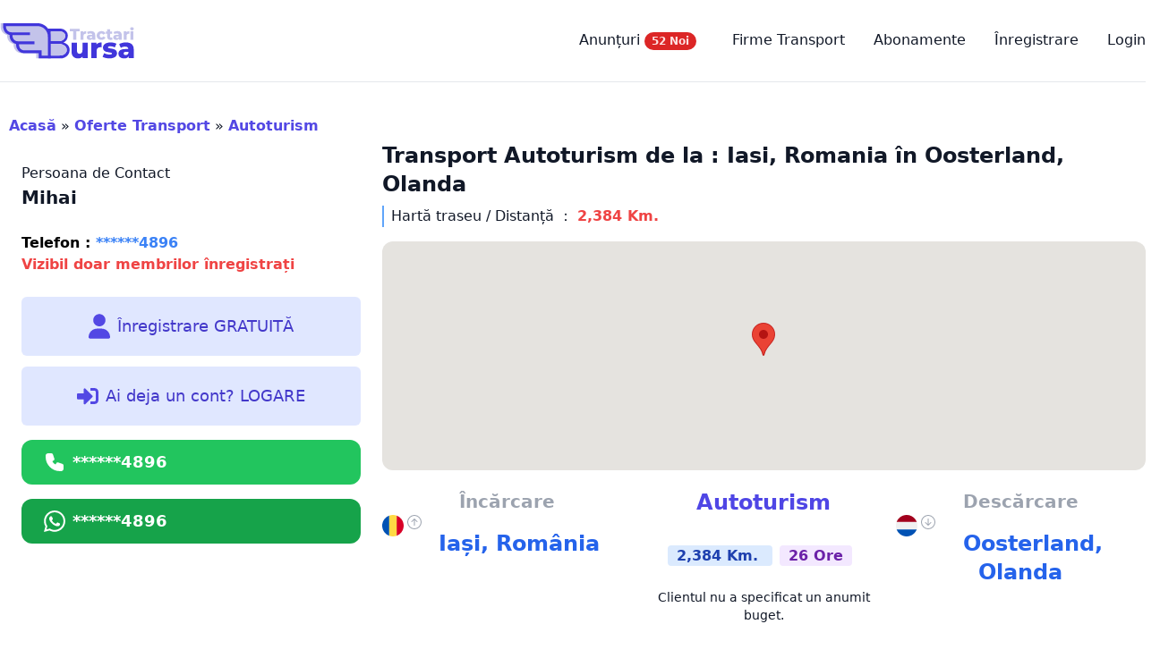

--- FILE ---
content_type: text/html; charset=UTF-8
request_url: https://bursatractari.ro/anunturi/iasi-romania-oosterland-olanda/
body_size: 12529
content:
<!DOCTYPE html>
<html lang="ro-RO" prefix="og: https://ogp.me/ns#">
   <head>
		<meta charset="UTF-8">
				<meta name="viewport" content="width=device-width">
				
		
		
		 
		 
		 
		<meta name="theme-color" content="#5348e4">
		<link rel="apple-touch-icon" sizes="180x180" href="https://bursatractari.ro/apple-touch-icon.png">
		<link rel="icon" type="image/png" sizes="32x32" href="https://bursatractari.ro/favicon-32x32.png">
		<link rel="icon" type="image/png" sizes="16x16" href="https://bursatractari.ro/favicon-16x16.png">
		<link rel="manifest" href="https://bursatractari.ro/site.webmanifest">
		<link rel="mask-icon" href="https://bursatractari.ro/safari-pinned-tab.svg" color="#5bbad5">
		<meta name="msapplication-TileColor" content="#da532c">
		<link rel="profile" href="https://gmpg.org/xfn/11">
		<link rel="pingback" href="https://bursatractari.ro/xmlrpc.php">
		<title>Transport Autoturism din Iași, România în Oosterland, Olanda - Bursa Tractări</title>
<meta name="description" content="Transport Autoturism Renaut Megane din România în Oosterland"/>
<meta name="robots" content="follow, index, max-snippet:-1, max-video-preview:-1, max-image-preview:large"/>
<link rel="canonical" href="https://bursatractari.ro/anunturi/iasi-romania-oosterland-olanda/" />
<meta property="og:locale" content="ro_RO" />
<meta property="og:type" content="article" />
<meta property="og:title" content="Transport Autoturism din Iași, România în Oosterland, Olanda - Bursa Tractări" />
<meta property="og:description" content="Transport Autoturism Renaut Megane din România în Oosterland" />
<meta property="og:url" content="https://bursatractari.ro/anunturi/iasi-romania-oosterland-olanda/" />
<meta property="og:site_name" content="Bursa Tractări" />
<meta property="article:publisher" content="https://www.facebook.com/bursatractari.ro" />
<meta property="article:author" content="https://www.facebook.com/bursatractari.ro" />
<meta property="og:image" content="https://bursatractari.ro/wp-content/uploads/2022/10/COVER.png" />
<meta property="og:image:secure_url" content="https://bursatractari.ro/wp-content/uploads/2022/10/COVER.png" />
<meta property="og:image:width" content="820" />
<meta property="og:image:height" content="360" />
<meta property="og:image:alt" content="BursaTractari - Bursa De Transport Auto" />
<meta property="og:image:type" content="image/png" />
<meta name="twitter:card" content="summary_large_image" />
<meta name="twitter:title" content="Transport Autoturism din Iași, România în Oosterland, Olanda - Bursa Tractări" />
<meta name="twitter:description" content="Transport Autoturism Renaut Megane din România în Oosterland" />
<meta name="twitter:site" content="@admin" />
<meta name="twitter:creator" content="@admin" />
<meta name="twitter:image" content="https://bursatractari.ro/wp-content/uploads/2022/10/COVER.png" />
<script type="application/ld+json" class="rank-math-schema">{"@context":"https://schema.org","@graph":[{"@type":"BreadcrumbList","@id":"https://bursatractari.ro/anunturi/iasi-romania-oosterland-olanda/#breadcrumb","itemListElement":[{"@type":"ListItem","position":"1","item":{"@id":"https://bursatractari.ro","name":"Acas\u0103"}},{"@type":"ListItem","position":"2","item":{"@id":"https://bursatractari.ro/anunturi/","name":"Oferte Transport"}},{"@type":"ListItem","position":"3","item":{"@id":"https://bursatractari.ro/tip/autoturism/","name":"Autoturism"}},{"@type":"ListItem","position":"4","item":{"@id":"https://bursatractari.ro/anunturi/iasi-romania-oosterland-olanda/","name":"Iasi, Romania / Oosterland, Olanda"}}]}]}</script>
<link rel='dns-prefetch' href='//maps.googleapis.com' />
<link rel="alternate" title="oEmbed (JSON)" type="application/json+oembed" href="https://bursatractari.ro/wp-json/oembed/1.0/embed?url=https%3A%2F%2Fbursatractari.ro%2Fanunturi%2Fiasi-romania-oosterland-olanda%2F" />
<link rel="alternate" title="oEmbed (XML)" type="text/xml+oembed" href="https://bursatractari.ro/wp-json/oembed/1.0/embed?url=https%3A%2F%2Fbursatractari.ro%2Fanunturi%2Fiasi-romania-oosterland-olanda%2F&#038;format=xml" />
<style id='wp-img-auto-sizes-contain-inline-css' type='text/css'>
img:is([sizes=auto i],[sizes^="auto," i]){contain-intrinsic-size:3000px 1500px}
/*# sourceURL=wp-img-auto-sizes-contain-inline-css */
</style>
<link rel='stylesheet' id='tailpress-css' href='https://bursatractari.ro/wp-content/themes/bursatractari/css/app.css?ver=0.1.0' type='text/css' media='all' />
<script type="98a342684aadfd95e11d1441-text/javascript" src="https://bursatractari.ro/wp-includes/js/jquery/jquery.min.js?ver=3.7.1" id="jquery-core-js"></script>
<script type="98a342684aadfd95e11d1441-text/javascript" src="https://bursatractari.ro/wp-includes/js/jquery/jquery-migrate.min.js?ver=3.4.1" id="jquery-migrate-js"></script>
<script type="98a342684aadfd95e11d1441-text/javascript" src="https://bursatractari.ro/wp-content/themes/bursatractari/js/app.js?ver=0.1.0" id="tailpress-js"></script>
<script type="98a342684aadfd95e11d1441-text/javascript" src="https://bursatractari.ro/wp-includes/js/underscore.min.js?ver=1.13.7" id="underscore-js"></script>
<script type="98a342684aadfd95e11d1441-text/javascript" id="wp-util-js-extra">
/* <![CDATA[ */
var _wpUtilSettings = {"ajax":{"url":"/wp-admin/admin-ajax.php"}};
//# sourceURL=wp-util-js-extra
/* ]]> */
</script>
<script type="98a342684aadfd95e11d1441-text/javascript" src="https://bursatractari.ro/wp-includes/js/wp-util.min.js?ver=6.9" id="wp-util-js"></script>
<script type="98a342684aadfd95e11d1441-text/javascript" src="https://bursatractari.ro/anunt.js?ver=6.9" id="anunt-js"></script>
<link rel="https://api.w.org/" href="https://bursatractari.ro/wp-json/" /><link rel="alternate" title="JSON" type="application/json" href="https://bursatractari.ro/wp-json/wp/v2/anunt/14134" /><link rel="EditURI" type="application/rsd+xml" title="RSD" href="https://bursatractari.ro/xmlrpc.php?rsd" />
<meta name="generator" content="WordPress 6.9" />
<link rel='shortlink' href='https://bursatractari.ro/?p=14134' />
		<script type="98a342684aadfd95e11d1441-text/javascript">
			document.documentElement.className = document.documentElement.className.replace( 'no-js', 'js' );
		</script>
				<style>
			.no-js img.lazyload { display: none; }
			figure.wp-block-image img.lazyloading { min-width: 150px; }
							.lazyload, .lazyloading { opacity: 0; }
				.lazyloaded {
					opacity: 1;
					transition: opacity 400ms;
					transition-delay: 0ms;
				}
					</style>
				
				
				

		
		<script async src="https://www.googletagmanager.com/gtag/js?id=G-B15WWL3PDE" type="98a342684aadfd95e11d1441-text/javascript"></script>
		<script type="98a342684aadfd95e11d1441-text/javascript">
		  window.dataLayer = window.dataLayer || [];
		  function gtag(){dataLayer.push(arguments);}
		  gtag('js', new Date());

		  gtag('config', 'G-B15WWL3PDE');
		</script>
		
			
		
		
	
   </head>
   <body class="wp-singular anunt-template-default single single-anunt postid-14134 wp-custom-logo wp-theme-bursatractari bg-white text-gray-900 antialiased">

       

      <div id="page" class="min-h-screen flex flex-col min-h-full">

      


      	  
	  	  
        <header>

    <div class="mx-auto container">
      <div class="lg:flex lg:justify-between lg:items-center border-b py-6">
        <div class="flex justify-between items-center">

          <div class="close-treact-popup"></div>


          <div>
                                        <a href="https://bursatractari.ro/" class="custom-logo-link" rel="home"><img src="https://bursatractari.ro/wp-content/uploads/2022/09/bursa_tractari_logo_2.svg" class="custom-logo" alt="Bursa Tractări" decoding="async" /></a>                      </div>

          <div class="lg:hidden">
            <a href="#" aria-label="Toggle navigation" id="primary-menu-mobile">
              <svg viewBox="0 0 20 20" class="inline-block w-6 h-6" version="1.1"
                 xmlns="http://www.w3.org/2000/svg" xmlns:xlink="http://www.w3.org/1999/xlink">
                <g stroke="none" stroke-width="1" fill="currentColor" fill-rule="evenodd">
                  <g id="icon-shape">
                    <path d="M0,3 L20,3 L20,5 L0,5 L0,3 Z M0,9 L20,9 L20,11 L0,11 L0,9 Z M0,15 L20,15 L20,17 L0,17 L0,15 Z"
                        id="Combined-Shape"></path>
                  </g>
                </g>
              </svg>
            </a>
          </div>
        </div>

        <div id="primary-menu" class="hidden mt-4 p-4 lg:mt-0 lg:p-0 lg:bg-transparent lg:block"><ul id="menu-top-menu" class="lg:flex lg:-mx-4"><li id="menu-item-2218" class="menu-item menu-item-type-custom menu-item-object-custom menu-item-2218 lg:mx-4"><a href="/anunturi/">Anunțuri <span class="inline-flex items-center justify-center px-2 py-1 mr-2 text-xs font-bold leading-none text-red-100 bg-red-600 rounded-full">52 Noi </span></a></li>
<li id="menu-item-392" class="menu-item menu-item-type-custom menu-item-object-custom menu-item-392 lg:mx-4"><a href="/firme/">Firme Transport</a></li>
<li id="menu-item-37" class="menu-item menu-item-type-post_type menu-item-object-page menu-item-37 lg:mx-4"><a href="https://bursatractari.ro/abonamente/">Abonamente</a></li>
<li id="menu-item-30" class="menu-item menu-item-type-post_type menu-item-object-page menu-item-30 lg:mx-4"><a href="https://bursatractari.ro/membership-join/membership-registration/">Înregistrare</a></li>
<li id="menu-item-47" class="menu-item menu-item-type-custom menu-item-object-custom menu-item-47 lg:mx-4"><a href="/membership-login/">Login</a></li>
</ul></div>      </div>
    </div>
  </header>
                  <div id="content" class="site-content flex-grow">
      <main>
	<div class="container my-8 mx-auto">

	
		
			 
   <div class="breadcrumb" aria-label="Breadcrumb"> <nav aria-label="breadcrumbs" class="rank-math-breadcrumb"><p><a href="https://bursatractari.ro">Acasă</a><span class="separator"> &raquo; </span><a href="https://bursatractari.ro/anunturi/">Oferte Transport</a><span class="separator"> &raquo; </span><a href="https://bursatractari.ro/tip/autoturism/">Autoturism</a></p></nav> </div>
   <div class="bg-white w-full md:w-1/3 lg:w-1/3 xl:w-1/3 float-left rounded-lg p-0 md:p-6">
      <p>Persoana de Contact</p>
      <span class="text-xl  font-bold "> Mihai </span>
      <br />
      <br />   <a href="
         https://bursatractari.ro/membership-join/membership-registration/" class="text-blue-500 float-left font-bold" title="">
      <span class="text-black">Telefon :</span> ******4896 </a>
      <span class="text-md pl-2 text-red-500 font-bold text-grey-50">
      <br /> Vizibil doar membrilor înregistrați </span>
      <br />
      <br />
      <a class="flex w-full items-center justify-center rounded-md border border-transparent bg-indigo-100 px-8 py-3 text-base font-medium text-indigo-700 hover:bg-indigo-200 md:py-4 md:px-10 md:text-lg" href="
         https://bursatractari.ro/membership-join/membership-registration/" title="Înregistrare GRATUITĂ ">
         <svg width="32px" fill="#5348e4" height="32px" class="pr-2" xmlns="http://www.w3.org/2000/svg" viewBox="0 0 448 512">
            <path d="M224 256c70.7 0 128-57.3 128-128S294.7 0 224 0S96 57.3 96 128s57.3 128 128 128zm-45.7 48C79.8 304 0 383.8 0 482.3C0 498.7 13.3 512 29.7 512H418.3c16.4 0 29.7-13.3 29.7-29.7C448 383.8 368.2 304 269.7 304H178.3z" />
         </svg>
         Înregistrare GRATUITĂ 
      </a>
      <a class="flex w-full mt-3 items-center justify-center rounded-md border border-transparent bg-indigo-100 px-8 py-3 text-base font-medium text-indigo-700 hover:bg-indigo-200 md:py-4 md:px-10 md:text-lg" href="
         https://bursatractari.ro/membership-login/" title="Contul Meu">
         <svg width="32px" fill="#5348e4" height="32px" class="pr-2" xmlns="http://www.w3.org/2000/svg" viewBox="0 0 512 512">
            <path d="M416 448h-84c-6.6 0-12-5.4-12-12v-40c0-6.6 5.4-12 12-12h84c17.7 0 32-14.3 32-32V160c0-17.7-14.3-32-32-32h-84c-6.6 0-12-5.4-12-12V76c0-6.6 5.4-12 12-12h84c53 0 96 43 96 96v192c0 53-43 96-96 96zm-47-201L201 79c-15-15-41-4.5-41 17v96H24c-13.3 0-24 10.7-24 24v96c0 13.3 10.7 24 24 24h136v96c0 21.5 26 32 41 17l168-168c9.3-9.4 9.3-24.6 0-34z" />
         </svg>
         Ai deja un cont? LOGARE 
      </a>
          
      <a rel="nofollow" href="
         https://bursatractari.ro/membership-join/membership-registration/" class="mobile-b w-full group lg:float-left mt-4 mb-4  xl:float-left flex bg-green-500 text-white text-lg leading-6 font-semibold py-3 px-6 border border-transparent rounded-xl focus:ring-2 focus:ring-offset-2 focus:ring-offset-white focus:ring-gray-900 focus:outline-none transition-colors duration-200 hover:bg-green-700">
         <svg style="z-index:999999999999" xmlns="http://www.w3.org/2000/svg" class="h-6 w-6 text-white float-left mr-2" fill="#fff" viewBox="0 0 24 24" stroke="currentColor" stroke-width="2">
            <path stroke-linecap="round" stroke-linejoin="round" d="M3 5a2 2 0 012-2h3.28a1 1 0 01.948.684l1.498 4.493a1 1 0 01-.502 1.21l-2.257 1.13a11.042 11.042 0 005.516 5.516l1.13-2.257a1 1 0 011.21-.502l4.493 1.498a1 1 0 01.684.949V19a2 2 0 01-2 2h-1C9.716 21 3 14.284 3 6V5z"></path>
         </svg>
         ******4896 
      </a>
      <a rel="nofollow" href="
         https://bursatractari.ro/membership-join/membership-registration/" class="mobile-b mb-4 w-full group  lg:float-left  xl:float-left  flex bg-green-600 text-white text-lg leading-6 font-semibold py-3 px-6 border border-transparent rounded-xl focus:ring-2 focus:ring-offset-2 focus:ring-offset-white focus:ring-gray-900 focus:outline-none transition-colors duration-200 hover:bg-green-700">
         <svg class="h-6 w-6 text-white float-left mr-2" xmlns="http://www.w3.org/2000/svg" width="24" height="24" fill="#fff" viewBox="0 0 24 24">
            <path d="M.057 24l1.687-6.163c-1.041-1.804-1.588-3.849-1.587-5.946.003-6.556 5.338-11.891 11.893-11.891 3.181.001 6.167 1.24 8.413 3.488 2.245 2.248 3.481 5.236 3.48 8.414-.003 6.557-5.338 11.892-11.893 11.892-1.99-.001-3.951-.5-5.688-1.448l-6.305 1.654zm6.597-3.807c1.676.995 3.276 1.591 5.392 1.592 5.448 0 9.886-4.434 9.889-9.885.002-5.462-4.415-9.89-9.881-9.892-5.452 0-9.887 4.434-9.889 9.884-.001 2.225.651 3.891 1.746 5.634l-.999 3.648 3.742-.981zm11.387-5.464c-.074-.124-.272-.198-.57-.347-.297-.149-1.758-.868-2.031-.967-.272-.099-.47-.149-.669.149-.198.297-.768.967-.941 1.165-.173.198-.347.223-.644.074-.297-.149-1.255-.462-2.39-1.475-.883-.788-1.48-1.761-1.653-2.059-.173-.297-.018-.458.13-.606.134-.133.297-.347.446-.521.151-.172.2-.296.3-.495.099-.198.05-.372-.025-.521-.075-.148-.669-1.611-.916-2.206-.242-.579-.487-.501-.669-.51l-.57-.01c-.198 0-.52.074-.792.372s-1.04 1.016-1.04 2.479 1.065 2.876 1.213 3.074c.149.198 2.095 3.2 5.076 4.487.709.306 1.263.489 1.694.626.712.226 1.36.194 1.872.118.571-.085 1.758-.719 2.006-1.413.248-.695.248-1.29.173-1.414z"></path>
         </svg>
         ******4896 
      </a>
          </div>
    
   <div class="bg-white w-full md:w-2/3 lg:w-2/3 mb-20 xl:w-2/3 float-right rounded-lg p-0 md:p-4 md:shadow-xl">
       
      <div class="clear-both"></div>
      <h1 class="pb-2 font-bold text-2xl">Transport  Autoturism  de la : Iasi, Romania în Oosterland, Olanda </h1>
      <div class="border-l-2 border-l-blue-400 pl-2 mb-3">
         Hartă traseu / Distanță ： 
         <span class="text-base text-red-500 font-bold">
            2,384 Km. 
      </div>
      <div id="map" class="h-64 rounded-xl bg-gray-100 mt-4 mb-5"></div>
      <div class="clear-both"></div>       <div class="grid grid-cols-1 gap-2 md:grid-cols-3 lg:grid-cols-3 mb-10">
      <div class="text-center">
      <p class="font-bold text-gray-400 text-xl">Încărcare</p>
      <p class="text-gray-400 text-sm">
      <img src="
         https://bursatractari.ro/img/tari/romania.svg" class="w-6 h-6 mr-1 float-left" />
      <svg xmlns="http://www.w3.org/2000/svg" width="16" height="16" fill="currentColor" class="bi bi-arrow-up-circle" viewBox="0 0 16 16">
      <path fill-rule="evenodd" d="M1 8a7 7 0 1 0 14 0A7 7 0 0 0 1 8zm15 0A8 8 0 1 1 0 8a8 8 0 0 1 16 0zm-7.5 3.5a.5.5 0 0 1-1 0V5.707L5.354 7.854a.5.5 0 1 1-.708-.708l3-3a.5.5 0 0 1 .708 0l3 3a.5.5 0 0 1-.708.708L8.5 5.707V11.5z"></path>
      </svg>
      <b class="text-blue-600 text-2xl"> Iași, România </b>
      </p>
      </div>
      <div class="text-center">  <span class="text-2xl font-extrabold text-indigo-600"> Autoturism  <br />  <br />
      </span>
      <span class="bg-blue-100 text-blue-800 text-md font-semibold mr-2 px-2.5 py-0.5 rounded dark:bg-blue-200 dark:text-blue-800"> 2,384 Km. </span>
      <span class="bg-purple-100 text-purple-800 text-md font-semibold mr-2 px-2.5 py-0.5 rounded dark:bg-purple-200 dark:text-purple-900"> 26 Ore </span>
      <br />
      <br />  <p class="text-sm">Clientul nu a specificat un anumit buget.</p>       </div>
      <div class="text-center">
      <p class="font-bold text-gray-400 text-xl">Descărcare</p>
      <p class="text-gray-400 text-sm">
      <img src="
         https://bursatractari.ro/img/tari/olanda.svg" class="w-6 h-6 mr-1 float-left" />
      <svg xmlns="http://www.w3.org/2000/svg" width="16" height="16" fill="currentColor" class="bi bi-arrow-down-circle" viewBox="0 0 16 16">
      <path fill-rule="evenodd" d="M1 8a7 7 0 1 0 14 0A7 7 0 0 0 1 8zm15 0A8 8 0 1 1 0 8a8 8 0 0 1 16 0zM8.5 4.5a.5.5 0 0 0-1 0v5.793L5.354 8.146a.5.5 0 1 0-.708.708l3 3a.5.5 0 0 0 .708 0l3-3a.5.5 0 0 0-.708-.708L8.5 10.293V4.5z"></path>
      </svg>
      <b class="text-blue-600 text-2xl"> Oosterland, Olanda </b>
      </p>
      </div>
      </div>  <div class="clear-both mb-1"></div>
	  
	  
	  
	  
	  
				
		
		
	  
	  
      <div class="flex-row xs:flex-row sm:flex md:flex lg:flex xl:flex">  <div class="justify-between">
      <div class="items-start w-full">
      <div>
      <div class="border-l-2 border-l-blue-400 pl-2 mb-5"> Transport <a class="font-bold text-blue-500" href="
                  https://bursatractari.ro/tip/autoturism/" title=""> Autoturism </a>  </div>
      <div class="pl-2 mb-5">
      <svg class="w-4 h-4 mr-1 mt-1 float-left" fill="#dddddd" xmlns="http://www.w3.org/2000/svg" viewBox="0 0 512 512">
      <path d="M464 256A208 208 0 1 1 48 256a208 208 0 1 1 416 0zM0 256a256 256 0 1 0 512 0A256 256 0 1 0 0 256zM232 120V256c0 8 4 15.5 10.7 20l96 64c11 7.4 25.9 4.4 33.3-6.7s4.4-25.9-6.7-33.3L280 243.2V120c0-13.3-10.7-24-24-24s-24 10.7-24 24z" />
      </svg>
      <span>Adăugat <b> acum 2 ani </b>
      </span>
      <div class="clear-both"></div>
	  
	  
	  
	  
	  
	  
      <svg class="w-4 h-4 mr-1 mt-1 float-left" fill="#dddddd" xmlns="http://www.w3.org/2000/svg" viewBox="0 0 448 512">
      <path d="M152 24c0-13.3-10.7-24-24-24s-24 10.7-24 24V64H64C28.7 64 0 92.7 0 128v16 48V448c0 35.3 28.7 64 64 64H384c35.3 0 64-28.7 64-64V192 144 128c0-35.3-28.7-64-64-64H344V24c0-13.3-10.7-24-24-24s-24 10.7-24 24V64H152V24zM48 192h80v56H48V192zm0 104h80v64H48V296zm128 0h96v64H176V296zm144 0h80v64H320V296zm80-48H320V192h80v56zm0 160v40c0 8.8-7.2 16-16 16H320V408h80zm-128 0v56H176V408h96zm-144 0v56H64c-8.8 0-16-7.2-16-16V408h80zM272 248H176V192h96v56z" />
      </svg>  <span>Data 08:37 / 22 Jul 2024 </span>
      </div>
      <div class="selection:bg-fuchsia-300 mb-5  selection:text-fuchsia-900">
      <p class="text-xl"> Transport Autoturism Renaut Megane din  România în Oosterland </p>
      </div>
      </div>
      </div>
      <div class="text-left text-lg leading-7">   
         <p style=" border:2px solid #e1e7ff;" class="text-center mb-5 p-2 rounded-lg text-2xl font-bold text-indigo-700 float-left">
         	<svg class="w-8 h-8 float-left mr-1" fill="#473ac9"
         		xmlns="http://www.w3.org/2000/svg" height="1em" viewBox="0 0 512 512">
         		<path d="M256 32c14.2 0 27.3 7.5 34.5 19.8l216 368c7.3 12.4 7.3 27.7 .2 40.1S486.3 480 472 480H40c-14.3 0-27.6-7.7-34.7-20.1s-7-27.8 .2-40.1l216-368C228.7 39.5 241.8 32 256 32zm0 128c-13.3 0-24 10.7-24 24V296c0 13.3 10.7 24 24 24s24-10.7 24-24V184c0-13.3-10.7-24-24-24zm32 224a32 32 0 1 0 -64 0 32 32 0 1 0 64 0z"/>
         	</svg>URGENT
         </p> <div class="clear-both"></div>  <div class="clear-both"></div>  <p>Tip Transport: <span class="font-bold"> Autoturism </span>
      </p>  <p>Distanță : <span class="font-bold"> 2,384 Km. </span>
      </p>
      <p>Greutate： <span class="font-bold"> N/A </span>
      </p>
      <p>Durată： <span class="font-bold"> 26 Ore </span>
      </p>
      <p>Buget disponibil : <span class="font-bold"> Nespecificat </span>
      </p>
      </div>
      </div>
      </div>
      <div class="pt-4">
      <div class="flex flex-col items-end text-sm leading-8 pb-6 border-t-2">
      <div class="text-indigo-600 font-extrabold">Total： Nespecificat </div>
      <div class="flex justify-between">
      <div>Încărcare</div>
      <div>
      <span class="text-gray-400 ">(din)</span>
      <span class="font-bold"> Iași, România </span>
      </div>
      </div>
      <div class="flex  justify-between">
      <div>Descarcare</div>
      <div>
      <span class="text-gray-400">(in)</span>
      <span class="font-bold"> Oosterland, Olanda </span>
      </div>
      </div>
      </div>
      </div>    </div>
   <div class="bg-white w-full md:w-2/3 lg:w-2/3 mb-20  xl:w-2/3 shadow-xl float-right rounded-lg p-6 mb-5">
   <div class="pt-4">
   <svg class="w-16 h-16 float-left mr-1 mt-1" version="1.1" xmlns="http://www.w3.org/2000/svg" xmlns:xlink="http://www.w3.org/1999/xlink" x="0px" y="0px" viewBox="0 0 33.8 33.8" enable-background="new 0 0 33.8 33.8" xml:space="preserve">
   <path fill="none" d="M8.3,8.9C8.6,9,8.9,9.3,9.1,9.6C9.5,5.3,12.9,3,16.9,3s7.4,2.3,7.9,6.6C25,9.2,25.4,8.8,26,8.8
      c-0.7-4.4-4.5-7.8-9-7.8c-4.5,0-8.3,3.3-9,7.6c0,0,0.1,0,0.1,0C8.1,8.7,8.2,8.8,8.3,8.9z" />
   <path fill="#4136DB" d="M7.1,15c0.6,2.5,2.2,4.6,4.4,6c0,0.4,0.4,0.9,0.9,1.1c0.7,0.4,1.5,0.2,1.7-0.3c0.3-0.5-0.1-1.2-0.8-1.6
      c-0.4-0.2-0.9-0.2-1.2-0.1c-1.9-1.2-3.3-3-3.9-5.1c0.6-0.2,1.1-0.8,1.1-1.5v-0.7c0.8,4.3,4,8.2,7.7,8.2s6.8-4,7.7-8.2v0.7
      c0,0.9,0.7,1.6,1.6,1.6c0.9,0,1.6-0.7,1.6-1.6v-3.2c0-0.6-0.3-1-0.7-1.3c-0.6-5.1-4.9-9-10.1-9S7.4,3.9,6.8,9
      c-0.4,0.3-0.7,0.8-0.7,1.3v3.2C6.1,14.2,6.5,14.8,7.1,15z M16.9,1c4.6,0,8.4,3.4,9,7.8c-0.5,0.1-1,0.4-1.2,0.8C24.3,5.3,21,3,16.9,3
      S9.5,5.3,9.1,9.6C8.9,9.3,8.6,9,8.3,8.9C8.2,8.8,8.1,8.7,8,8.7c0,0-0.1,0-0.1,0C8.6,4.3,12.4,1,16.9,1z" />
   <path fill="#C3C3EA" d="M28.2,23.5L23,21.1l-3.4,7L18,23.6c-0.4,0.1-0.7,0.2-1.1,0.2s-0.7-0.1-1.1-0.2l-1.8,4.8l-3.5-7.2l-5,2.4
      c-2.2,1.1-4.1,3.7-4.1,5.8v4.5h30.7v-4.5C32.3,27.2,30.4,24.6,28.2,23.5z" />
   <path fill="#C3C3EA" d="M156.6,29.1c1.5,0.7,3.1,1.1,4.8,1.7c0,0.9,0,1.9,0,2.9c0.1,12.3,7.9,22.6,19.6,25.8
      c1.2,0.3,1.6,0.8,1.5,2.1c-0.2,4.6,0.5,9,2.7,13.1c5.1,9.9,13.3,15,24.3,15c14.8,0.1,29.6,0,44.4,0c0.6,0,1.3,0,2.1,0
      c0,5.7,0,11.2,0,16.7c13.1,0,26.1,0,39,0c0-24.4,0-48.7,0-73.1c-0.4-2.1-0.7-4.2-1.2-6.3C289.2,7.1,272-7.2,252-7.2
      c-37.2-0.1-74.4,0-111.7,0c0,4.8,0,9.6,0,14.4c0.1,0.3,0.2,0.7,0.3,1C142.2,18.1,147.6,25.1,156.6,29.1z" />
   <path fill="#4136DB" d="M255.1,64.5c-37.2-0.1-74.4,0-111.7,0c0,4.8,0,9.6,0,14.4c0.1,0.3,0.2,0.7,0.3,1c1.7,9.9,7,16.9,16,20.9
      c1.5,0.7,3.1,1.1,4.8,1.7c0,0.9,0,1.9,0,2.9c0.1,12.3,7.9,22.6,19.6,25.8c1.2,0.3,1.6,0.8,1.5,2.1c-0.2,4.6,0.5,9,2.7,13.1
      c5.1,9.9,13.3,15,24.3,15c14.8,0.1,29.6,0,44.4,0c0.6,0,1.3,0,2.1,0c0,5.7,0,11.2,0,16.7c13.1,0,26.1,0,39,0c0-24.4,0-48.7,0-73.1
      c-0.4-2.1-0.7-4.2-1.2-6.3C292.4,78.8,275.2,64.6,255.1,64.5z M289,167.6c0,0.4,0,0.8,0,1.3c-7.1,0-13.9,0-20.9,0c0-5.5,0-11,0-16.7
      c-0.8,0-1.4,0-2,0c-17.8,0-35.6,0-53.4,0c-8.1,0-14.6-4.5-17-12c-0.8-2.5-0.9-5.2-1.3-8c17.1,0,33.7,0,50.5,0c0-3.1,0-6.1,0-9.3
      c-0.7,0-1.3,0-1.9,0c-17.2,0-34.4,0-51.6,0c-8.4,0-15.2-5.3-17.1-13.4c-0.5-2.1-0.5-4.2-0.7-6.6c19.1,0,37.8,0,56.7,0
      c0-3.2,0-6.1,0-9.3c-0.6,0-1.2,0-1.8,0c-19.4,0-38.9,0-58.3,0c-8.4,0-15.1-5.4-17-13.5c-0.5-2-0.5-4.1-0.7-6.4
      c0.7,0,1.2-0.1,1.7-0.1c33.4,0,66.7,0,100.1,0c16.8,0,30.4,11.1,34.1,27.6c0.5,2.4,0.8,4.9,0.8,7.3C289.1,128.3,289,147.9,289,167.6
      z" />
   <g>
   <g>
   <path fill="#4136DB" d="M289.1,81.9h37.6c4.2,0,7.9,0.6,11.2,1.8c3.3,1.2,6.1,2.8,8.3,4.9c2.3,2,4,4.4,5.2,7.2
      c1.2,2.7,1.8,5.6,1.8,8.7c0,4.6-1.2,8.9-3.5,12.9c-2.3,4-5.9,7.1-10.7,9.5c3.7,1,6.8,2.3,9.3,4c2.6,1.7,4.6,3.5,6.2,5.6
      c1.6,2.1,2.7,4.4,3.4,6.8c0.7,2.5,1.1,5,1.1,7.7c0,3.7-0.8,7.2-2.3,10.5c-1.5,3.3-3.6,6.2-6.2,8.6c-2.6,2.4-5.6,4.4-8.9,5.8
      c-3.4,1.4-6.9,2.2-10.5,2.2h-42.1V81.9z M298.1,122.4h26.2c3.1,0,5.9-0.4,8.5-1.3c2.6-0.9,4.7-2.1,6.6-3.6
      c1.8-1.5,3.3-3.3,4.3-5.2c1-2,1.5-4.1,1.5-6.4c0-2.1-0.4-4.1-1.1-5.8c-0.7-1.8-1.9-3.3-3.4-4.6c-1.5-1.3-3.5-2.3-5.9-3.1
      c-2.4-0.7-5.2-1.1-8.5-1.1h-28.1V122.4z M298.1,168.9h28.8c2.7,0,5.5-0.4,8.2-1.1c2.8-0.7,5.2-1.8,7.4-3.4c2.2-1.5,4-3.4,5.4-5.7
      c1.4-2.3,2.1-5,2.1-8.1c0-2.6-0.6-5.1-1.9-7.4s-3-4.3-5.3-6.1c-2.3-1.7-5.1-3.1-8.5-4.2c-3.3-1-7.1-1.5-11.2-1.5h-25V168.9z" />
   </g>
   <path fill="#C3C3EA" d="M348,143.1c-1.2-2.3-3-4.3-5.3-6.1c-2.3-1.7-5.1-3.1-8.5-4.2c-3.3-1-7.1-1.5-11.2-1.5H298
      c0,12.5,0,25,0,37.4h28.7c2.7,0,5.5-0.4,8.2-1.1c2.8-0.7,5.2-1.8,7.4-3.4c2.2-1.5,4-3.4,5.4-5.7c0.8-1.3,1.4-2.8,1.7-4.5v-7
      C349.2,145.8,348.7,144.4,348,143.1z" />
   <path fill="#C3C3EA" d="M340.5,95.3c-1.5-1.3-3.5-2.3-5.9-3.1c-2.4-0.7-5.2-1.1-8.5-1.1H298v13.3c0,0.1,0,0.2,0,0.3
      c0,5.9,0,11.8,0,17.6h26.2c3.1,0,5.9-0.4,8.5-1.3c2.6-0.9,4.7-2.1,6.6-3.6c1.8-1.5,3.3-3.3,4.3-5.2c1-2,1.5-4.1,1.5-6.4
      c0-2.1-0.4-4.1-1.1-5.8C343.2,98.1,342,96.6,340.5,95.3z" />
   </g>
   <g>
   <path fill="#4136DB" d="M146.6,206.7c7,0,10.9,2.6,10.9,9.2c0,3.9-1.1,5.9-3.8,7.7c3,1.3,4.5,3.4,4.5,7.9c0,7-4.4,10-11.3,10H133
      v-34.8H146.6z M140,212.8v8.3h6.3c2.8,0,4-1.4,4-4.2c0-2.9-1.4-4.1-4-4.1H140z M140,227v8.5h6.5c2.9,0,4.5-0.9,4.5-4.3
      c0-2.9-1.7-4.2-4.5-4.2H140z" />
   <path fill="#4136DB" d="M178.6,221v20.6h-5.5v-1.2c0,0-3,1.6-5.2,1.6c-6,0-7.3-3.3-7.3-10.3V221h5.5v10.9c0,3.7,0.2,5.3,2.9,5.3
      c2.1,0,4-0.7,4-0.7V221H178.6z" />
   <path fill="#4136DB" d="M182.1,221h5.5v2.2c0,0,3.5-2.1,6.6-2.7v5.6c-3.6,0.7-6.6,1.7-6.6,1.7v13.8h-5.5V221z" />
   <path fill="#4136DB" d="M210.6,226.1c0,0-5.1-0.7-7.5-0.7c-2.4,0-2.9,0.5-2.9,1.6c0,0.9,0.8,1.2,4.6,1.9c4.8,0.9,6.5,2.3,6.5,6.4
      c0,4.8-3.1,6.7-8.3,6.7c-3,0-7.9-1-7.9-1l0.2-4.6c0,0,5.1,0.7,7.2,0.7c2.6,0,3.3-0.5,3.3-1.6c0-0.9-0.5-1.3-4.2-1.9
      c-4.4-0.7-6.8-1.8-6.8-6.3c0-4.8,3.6-6.7,8-6.7c3,0,8,1,8,1L210.6,226.1z" />
   <path fill="#4136DB" d="M229.4,236c0.1,1.2,0.2,1.7,1.4,1.9l-0.2,4.2c-2.8,0-4.2-0.3-5.9-1.4c0,0-3,1.4-6.1,1.4
      c-4.3,0-6.4-2.4-6.4-6.8c0-4.7,2.7-6,7.2-6.3l4.4-0.3v-1.3c0-1.8-0.8-2.2-2.4-2.2c-2.7,0-7.7,0.3-7.7,0.3l-0.2-3.8
      c0,0,4.4-1.2,8.4-1.2c5.4,0,7.5,2.1,7.5,6.9V236z M220.2,232.8c-1.4,0.1-2.3,0.8-2.3,2.3c0,1.4,0.5,2.4,2,2.4c1.8,0,4-0.7,4-0.7
      v-4.4L220.2,232.8z" />
   <path fill="#282828" d="M231.3,205.1h26.8v6.5h-9.7v29.9H241v-29.9h-9.8V205.1z" />
   <path fill="#282828" d="M259.3,221h5.5v2.2c0,0,3.5-2.1,6.6-2.7v5.6c-3.6,0.7-6.6,1.7-6.6,1.7v13.8h-5.5V221z" />
   <path fill="#282828" d="M288.8,236c0.1,1.2,0.2,1.7,1.4,1.9l-0.2,4.2c-2.8,0-4.2-0.3-5.9-1.4c0,0-3,1.4-6.1,1.4
      c-4.3,0-6.4-2.4-6.4-6.8c0-4.7,2.7-6,7.2-6.3l4.4-0.3v-1.3c0-1.8-0.8-2.2-2.4-2.2c-2.7,0-7.7,0.3-7.7,0.3l-0.2-3.8
      c0,0,4.4-1.2,8.4-1.2c5.4,0,7.5,2.1,7.5,6.9V236z M279.5,232.8c-1.4,0.1-2.3,0.8-2.3,2.3c0,1.4,0.5,2.4,2,2.4c1.8,0,4-0.7,4-0.7
      v-4.4L279.5,232.8z" />
   <path fill="#282828" d="M306.7,221.4l-0.2,4.4c0,0-3.3-0.3-4.8-0.3c-4,0-4.7,1.5-4.7,5.6c0,4.6,0.8,6.1,4.7,6.1
      c1.6,0,4.8-0.3,4.8-0.3l0.2,4.4c0,0-4.4,0.9-6.7,0.9c-6.1,0-8.6-3.3-8.6-11c0-7.3,2.6-10.6,8.7-10.6
      C302.5,220.5,306.7,221.4,306.7,221.4z" />
   <path fill="#282828" d="M315.5,225.7v8.4c0,2.1,0,3,1.7,3c1.2,0,3.1-0.1,3.1-0.1l0.2,4.4c0,0-2.8,0.6-4.2,0.6c-5,0-6.4-1.9-6.4-7.8
      v-8.6h-2.4V221h2.4v-5.7h5.5v5.7h5.1v4.7H315.5z" />
   <path fill="#282828" d="M338.4,236c0.1,1.2,0.2,1.7,1.4,1.9l-0.2,4.2c-2.8,0-4.2-0.3-5.9-1.4c0,0-3,1.4-6.1,1.4
      c-4.3,0-6.4-2.4-6.4-6.8c0-4.7,2.7-6,7.2-6.3l4.4-0.3v-1.3c0-1.8-0.8-2.2-2.4-2.2c-2.7,0-7.7,0.3-7.7,0.3l-0.2-3.8
      c0,0,4.4-1.2,8.4-1.2c5.4,0,7.5,2.1,7.5,6.9V236z M329.1,232.8c-1.4,0.1-2.3,0.8-2.3,2.3c0,1.4,0.5,2.4,2,2.4c1.8,0,4-0.7,4-0.7
      v-4.4L329.1,232.8z" />
   <path fill="#282828" d="M342,221h5.5v2.2c0,0,3.5-2.1,6.6-2.7v5.6c-3.6,0.7-6.6,1.7-6.6,1.7v13.8H342V221z" />
   <path fill="#282828" d="M355.8,212.7h5.5v5.6h-5.5V212.7z M355.8,221h5.5v20.6h-5.5V221z" />
   </g>
   </svg>
   <span class="font-bold text-indigo-800 pt-1 pl-0">Cauți transport Auto?</span>
   <p class="text-indigo-800">Transportăm Autoturisme, Camioane, Dube și Utilaje la cel mai bun preț Garantat. Sună la numărul de telefon afișat mai jos pentru detalii despre preț și disponibilitate. <b class="font-bold">Suport Clienți</b>
   </p>
   <div class="clear-both"></div>
   <a href="tel:
      +40722758703" style="text-shadow: 0 4px 8px rgb(0 0 0 / 50%), 0 2px 4px rgb(0 0 0 / 28%);" class="mobile-b w-full mt-3 group w-auto  lg:float-left  xl:float-left flex bg-indigo-600 border-indigo-700 text-white text-lg leading-6 font-semibold py-3 px-6 border-2 rounded-xl focus:ring-2 focus:ring-offset-2 focus:ring-offset-white focus:ring-gray-900 focus:outline-none transition-colors duration-200 hover:bg-indigo-700 hover:text-white">
   <svg style="z-index:999999999999" xmlns="http://www.w3.org/2000/svg" class="h-6 w-6 float-left mr-2" viewBox="0 0 24 24" stroke="currentColor" stroke-width="0">
   <path stroke-linecap="round" fill="#fff" stroke-linejoin="round" d="M3 5a2 2 0 012-2h3.28a1 1 0 01.948.684l1.498 4.493a1 1 0 01-.502 1.21l-2.257 1.13a11.042 11.042 0 005.516 5.516l1.13-2.257a1 1 0 011.21-.502l4.493 1.498a1 1 0 01.684.949V19a2 2 0 01-2 2h-1C9.716 21 3 14.284 3 6V5z"></path>
   </svg> Sună Acum 0722 758 703 </a>
   <a style="text-shadow: 0 4px 8px rgb(0 0 0 / 50%), 0 2px 4px rgb(0 0 0 / 28%);" href="https://wa.me/
      +40722758703?text=Buna+ziua%2C+ma+intereseaza+o+rezervare.+https://bursatractari.ro/" class="mobile-b w-full mt-3 group w-auto  lg:float-left  xl:float-left lg:ml-3 xl:ml-3  flex bg-indigo-600 border border-indigo-700 text-white text-lg leading-6 font-semibold py-3 px-6 border-2 rounded-xl focus:ring-2 focus:ring-offset-2 focus:ring-offset-white focus:ring-gray-900 focus:outline-none transition-colors duration-200 hover:bg-indigo-700 hover:text-white">
   <svg class="h-6 w-6 float-left mr-2" xmlns="http://www.w3.org/2000/svg" width="24" height="24" fill="#fff" viewBox="0 0 24 24">
   <path d="M.057 24l1.687-6.163c-1.041-1.804-1.588-3.849-1.587-5.946.003-6.556 5.338-11.891 11.893-11.891 3.181.001 6.167 1.24 8.413 3.488 2.245 2.248 3.481 5.236 3.48 8.414-.003 6.557-5.338 11.892-11.893 11.892-1.99-.001-3.951-.5-5.688-1.448l-6.305 1.654zm6.597-3.807c1.676.995 3.276 1.591 5.392 1.592 5.448 0 9.886-4.434 9.889-9.885.002-5.462-4.415-9.89-9.881-9.892-5.452 0-9.887 4.434-9.889 9.884-.001 2.225.651 3.891 1.746 5.634l-.999 3.648 3.742-.981zm11.387-5.464c-.074-.124-.272-.198-.57-.347-.297-.149-1.758-.868-2.031-.967-.272-.099-.47-.149-.669.149-.198.297-.768.967-.941 1.165-.173.198-.347.223-.644.074-.297-.149-1.255-.462-2.39-1.475-.883-.788-1.48-1.761-1.653-2.059-.173-.297-.018-.458.13-.606.134-.133.297-.347.446-.521.151-.172.2-.296.3-.495.099-.198.05-.372-.025-.521-.075-.148-.669-1.611-.916-2.206-.242-.579-.487-.501-.669-.51l-.57-.01c-.198 0-.52.074-.792.372s-1.04 1.016-1.04 2.479 1.065 2.876 1.213 3.074c.149.198 2.095 3.2 5.076 4.487.709.306 1.263.489 1.694.626.712.226 1.36.194 1.872.118.571-.085 1.758-.719 2.006-1.413.248-.695.248-1.29.173-1.414z"></path>
   </svg> Mesaj WhatsApp </a>
   </div>
   </div>
   <div class="bg-white w-full md:w-2/3 lg:w-2/3 mb-20  xl:w-2/3 shadow-xl float-right rounded-lg p-6">
   <div class="pt--">
   <span class="font-bold text-indigo-800 pt-1 pl-0">Utile</span>
   <p>Găsești informații utile despre trasportul auto pe link-urile de mai jos.</p>
   <div class="clear-both"></div>
   <a title="Preț Tractari Auto" href="https://bursatractari.ro/calculator/" class="mobile-b w-full mt-3 group w-auto  lg:float-left  xl:float-left flex bg-indigo-100 border border-indigo-700 text-indigo-700 text-lg leading-6 font-semibold py-3 px-6 border-2 rounded-xl focus:ring-2 focus:ring-offset-2 focus:ring-offset-white focus:ring-gray-900 focus:outline-none transition-colors duration-200 hover:bg-indigo-700 hover:text-white">
   <svg class="h-6 w-6 float-left mr-2" xmlns="http://www.w3.org/2000/svg" width="24" height="24" fill="#5348e4" viewBox="0 0 384 512">
   <path d="M64 0C28.7 0 0 28.7 0 64V448c0 35.3 28.7 64 64 64H320c35.3 0 64-28.7 64-64V64c0-35.3-28.7-64-64-64H64zM96 64H288c17.7 0 32 14.3 32 32v32c0 17.7-14.3 32-32 32H96c-17.7 0-32-14.3-32-32V96c0-17.7 14.3-32 32-32zm32 160a32 32 0 1 1 -64 0 32 32 0 1 1 64 0zM96 352a32 32 0 1 1 0-64 32 32 0 1 1 0 64zM64 416c0-17.7 14.3-32 32-32h96c17.7 0 32 14.3 32 32s-14.3 32-32 32H96c-17.7 0-32-14.3-32-32zM192 256a32 32 0 1 1 0-64 32 32 0 1 1 0 64zm32 64a32 32 0 1 1 -64 0 32 32 0 1 1 64 0zm64-64a32 32 0 1 1 0-64 32 32 0 1 1 0 64zm32 64a32 32 0 1 1 -64 0 32 32 0 1 1 64 0zM288 448a32 32 0 1 1 0-64 32 32 0 1 1 0 64z" />
   </svg> Calcultator Tarif Transport </a>
   <a title="Model Contract Transport" href="https://bursatractari.ro/model-contract-transport/" class="mobile-b w-full mt-3 group w-auto  lg:float-left  xl:float-left flex bg-indigo-100 lg:ml-3 xl:ml-3 border border-indigo-700 text-indigo-700 text-lg leading-6 font-semibold py-3 px-6 border-2 rounded-xl focus:ring-2 focus:ring-offset-2 focus:ring-offset-white focus:ring-gray-900 focus:outline-none transition-colors duration-200 hover:bg-indigo-700 hover:text-white">
   <svg class="h-6 w-6 float-left mr-2" xmlns="http://www.w3.org/2000/svg" width="24" height="24" fill="#5348e4" viewBox="0 0 384 512">
   <path d="M320 464c8.8 0 16-7.2 16-16V160H256c-17.7 0-32-14.3-32-32V48H64c-8.8 0-16 7.2-16 16V448c0 8.8 7.2 16 16 16H320zM0 64C0 28.7 28.7 0 64 0H229.5c17 0 33.3 6.7 45.3 18.7l90.5 90.5c12 12 18.7 28.3 18.7 45.3V448c0 35.3-28.7 64-64 64H64c-35.3 0-64-28.7-64-64V64z" />
   </svg> Model Contract Transport </a>
   <a title="Cum Functionează?" href="https://bursatractari.ro/cum-functioneaza/" class="mobile-b w-full mt-3 group w-auto  lg:float-left  xl:float-left flex bg-indigo-100 lg:ml-3 xl:ml-3 border border-indigo-700 text-indigo-700 text-lg leading-6 font-semibold py-3 px-6 border-2 rounded-xl focus:ring-2 focus:ring-offset-2 focus:ring-offset-white focus:ring-gray-900 focus:outline-none transition-colors duration-200 hover:bg-indigo-700 hover:text-white">
   <svg class="h-6 w-6 float-left mr-2" xmlns="http://www.w3.org/2000/svg" width="24" height="24" fill="#5348e4" viewBox="0 0 384 512">
   <path d="M256 512A256 256 0 1 0 256 0a256 256 0 1 0 0 512zM216 336h24V272H216c-13.3 0-24-10.7-24-24s10.7-24 24-24h48c13.3 0 24 10.7 24 24v88h8c13.3 0 24 10.7 24 24s-10.7 24-24 24H216c-13.3 0-24-10.7-24-24s10.7-24 24-24zm40-208a32 32 0 1 1 0 64 32 32 0 1 1 0-64z" />
   </svg> Cum Functionează? </a>
   <a title="Adaugă recenzie firmă transport" href="https://bursatractari.ro/adauga-recenzie/" class="mobile-b w-full mt-3 group w-auto  lg:float-left  xl:float-left flex bg-indigo-100 lg:ml-3 xl:ml-3 border border-indigo-700 text-indigo-700 text-lg leading-6 font-semibold py-3 px-6 border-2 rounded-xl focus:ring-2 focus:ring-offset-2 focus:ring-offset-white focus:ring-gray-900 focus:outline-none transition-colors duration-200 hover:bg-indigo-700 hover:text-white">
   <svg class="h-6 w-6 float-left mr-2" xmlns="http://www.w3.org/2000/svg" width="24" height="24" fill="#5348e4" viewBox="0 0 384 512">
   <path d="M256 512A256 256 0 1 0 256 0a256 256 0 1 0 0 512zM216 336h24V272H216c-13.3 0-24-10.7-24-24s10.7-24 24-24h48c13.3 0 24 10.7 24 24v88h8c13.3 0 24 10.7 24 24s-10.7 24-24 24H216c-13.3 0-24-10.7-24-24s10.7-24 24-24zm40-208a32 32 0 1 1 0 64 32 32 0 1 1 0-64z" />
   </svg> Adaugă recenzie transport </a>
   </div>
   </div> 
      
      				<script type="98a342684aadfd95e11d1441-text/javascript">
          var locatieIncarcare = {
              lat: parseFloat(47.158455),
              lng: parseFloat(27.601442)
          };
          var locatieDescarcare = {
              lat: parseFloat(51.650120),
              lng: parseFloat(4.037544)
          };
      </script>   
<style>
   #cookie_bar_div {
   display: none !important;
   }
</style>
			
		
	
	</div>


</main>

</div>




					
				
			










<script type="speculationrules">
{"prefetch":[{"source":"document","where":{"and":[{"href_matches":"/*"},{"not":{"href_matches":["/wp-*.php","/wp-admin/*","/wp-content/uploads/*","/wp-content/*","/wp-content/plugins/*","/wp-content/themes/bursatractari/*","/*\\?(.+)"]}},{"not":{"selector_matches":"a[rel~=\"nofollow\"]"}},{"not":{"selector_matches":".no-prefetch, .no-prefetch a"}}]},"eagerness":"conservative"}]}
</script>
<script type="98a342684aadfd95e11d1441-text/javascript" src="https://maps.googleapis.com/maps/api/js?libraries=places&amp;callback=initAutocomplete&amp;language=ro&amp;output=json&amp;key=AIzaSyC_yoaSxrDUHHJQKLHfVQkE-5fZ-wHLOq4&amp;ver=6.9" id="googlemaps-js"></script>
<script type="98a342684aadfd95e11d1441-text/javascript" src="https://bursatractari.ro/wp-content/plugins/wp-smushit/app/assets/js/smush-lazy-load.min.js?ver=3.15.5" id="smush-lazy-load-js"></script>






	
	
	
	<div id="cookie_bar_div" class="cookie bg-white">
  <a href="#cookie" class="cookie__text">
  	
    <svg fill="#3864ea" class="h-4 w-4 mr-2" xmlns="http://www.w3.org/2000/svg" viewBox="0 0 512 512"><path d="M247.2 17c-22.1-3.1-44.6 .9-64.4 11.4l-74 39.5C89.1 78.4 73.2 94.9 63.4 115L26.7 190.6c-9.8 20.1-13 42.9-9.1 64.9l14.5 82.8c3.9 22.1 14.6 42.3 30.7 57.9l60.3 58.4c16.1 15.6 36.6 25.6 58.7 28.7l83 11.7c22.1 3.1 44.6-.9 64.4-11.4l74-39.5c19.7-10.5 35.6-27 45.4-47.2l36.7-75.5c9.8-20.1 13-42.9 9.1-64.9l-14.6-82.8c-3.9-22.1-14.6-42.3-30.7-57.9L388.9 57.5c-16.1-15.6-36.6-25.6-58.7-28.7L247.2 17zM208 208c-17.7 0-32-14.3-32-32s14.3-32 32-32s32 14.3 32 32s-14.3 32-32 32zm0 128c0 17.7-14.3 32-32 32s-32-14.3-32-32s14.3-32 32-32s32 14.3 32 32zm160 0c-17.7 0-32-14.3-32-32s14.3-32 32-32s32 14.3 32 32s-14.3 32-32 32z"/></svg>
	

     Acest site foloseste &nbsp; <a class="font-bold text-blue-600" href="/confidentialitate/" title="Politică de confidențialitate">cookie</a><div class="cookie__icon">
      <a title="Politica cookie" href="https://bursatractari.ro/#" id="inchide_cookie_bar" class="cursor-pointer"><svg class="h-4 w-4" xmlns="http://www.w3.org/2000/svg" fill="none" viewBox="0 0 24 24" stroke-width="1.5" stroke="currentColor" aria-hidden="true">
        <path stroke-linecap="round" stroke-linejoin="round" d="M6 18L18 6M6 6l12 12"></path>
      </svg></a>
    </div>
  </a>
</div>


<script type="98a342684aadfd95e11d1441-text/javascript">

  


  document.getElementById("inchide_cookie_bar").onclick = function(){
      document.getElementById("cookie_bar_div").classList.add("hiddeni");

        var expires = "";
        var dateAbo = new Date();
        dateAbo.setTime(dateAbo.getTime() + (356*24*60*60*1000));
        expires = "; expires=" + dateAbo.toUTCString();
        document.cookie = 'cookie' + "=" + "true"  + expires + "; path=/";
		return false;
  }   

</script>
 
<style>
  .hiddeni{display: none!important}
.cookie {
position: fixed;
top: calc(50% - 40px);
right: -125px;
height: 24px;
width: 280px;
display: flex;
align-items: center;
justify-content: center;
box-shadow: -2px -2px rgb(0 0 0 / 20%);
border: 2px solid transparent;
border-radius: 0px 0px 0 0;
color: #5348e4;
transform: rotate(-90deg);
transition: all 200ms ease-in-out;
z-index: 999999;
border-top-left-radius: 5px;
border-top-right-radius: 5px;
}
.cookie:hover {
background-color: #f1f1f1;
}
.cookie:hover .cookie__text {
text-decoration: none;
}
.cookie .fa-comments {
transform: rotate(90deg);
}
.cookie__text {
display: flex;
align-items: center;
justify-content: center;
color: #000;
text-decoration: none;
transition: all 200ms ease-in-out;
}
.cookie__icon {
padding-left: 0.5rem;     
}
.cookie__icon  i{font-size: 16px;}section.pricing h5{
text-align:center;
font-size:30px;
margin-bottom:50px;
text-transform:uppercase
}
</style>
		




	
		
			  
    	
	


	
	
	


<script type="98a342684aadfd95e11d1441-text/javascript">
  
  let elements = document.getElementsByClassName("loadingspin");

    for(let i = 0; i < elements.length; i++) {
        elements[i].onclick = function () {
             elements[i].innerHTML += '<svg class="spinner" width="25px" heigth="25px" fill="red" viewBox="0 0 50 50"> <circle class="path" cx="25" cy="25" r="20" fill="none" stroke-width="5"></circle> </svg>';
        }
    }
	
	
	

	


















</script>





	












<style>
.current-menu-item{font-weight:bold}
	.min-h-full{min-height: 100%;}
	.slidedown-button.primary{background-color:#48c45e!important;font-weight:bold!important;}
	.slidedown-body-message{font-weight:bold!important;  }
	#onesignal-slidedown-dialog{padding-top:10px!important; padding-bottom:5px!important;}
	address span, .rank-math-contact-section{color:#000;}
	span.last:last-child{ font-weight:bold; color:#5348e4;}
</style>









<style>
.bagel0 {
  z-index:99999;
  position: absolute;
  top: 10px;
  left: 10px;
  background-color:#00000099;
  color:#e5e7eb;
  font-size:12px;
  border:2px solid #e5e7eb;
  font-weight:bold;
}

.license-plate {
  padding:4px 6px;
  background-color: white;
  border: 2px solid #ccc;
  border-radius: 6px;
  display: flex;
  justify-content: center;
  align-items: center;
  font-size: 12px;
  font-weight: bold;
  color: #333;
  letter-spacing: 1px;
  position: relative;
  overflow: hidden;
  padding-left: 35px;
  box-sizing: border-box;
}

.license-plate::before {
  content: "RO";
  position: absolute;
  top: 0;
  left: 0;
  width: 28px;
  height: 100%;
  background-color: #003399;
  color: white;
  font-size: 0.7em;
  font-weight: bold;
  display: flex;
  flex-direction: column;
  justify-content: flex-end;
  align-items: center;
  padding-bottom: 4px;
  box-sizing: border-box;
}

@media (max-width: 991px) {
  .license-plate {
    font-size: 10px;
  }
}

@media (max-width: 599px) {
  .license-plate {
    font-size: 9px;
    padding-top:0;
    padding-bottom:0;
    padding-left:20px;
    padding-right:5px;
  }

  span.review-title {
    font-size: 15px;
  }

  .license-plate::before {
    padding-top: 16px;
    width:17px;
  }
}
</style>





<foreignObject><script src="/cdn-cgi/scripts/7d0fa10a/cloudflare-static/rocket-loader.min.js" data-cf-settings="98a342684aadfd95e11d1441-|49" defer></script></foreignObject><script defer src="https://static.cloudflareinsights.com/beacon.min.js/vcd15cbe7772f49c399c6a5babf22c1241717689176015" integrity="sha512-ZpsOmlRQV6y907TI0dKBHq9Md29nnaEIPlkf84rnaERnq6zvWvPUqr2ft8M1aS28oN72PdrCzSjY4U6VaAw1EQ==" data-cf-beacon='{"version":"2024.11.0","token":"af3911de68504ef18b9bb0c4a94ed17f","r":1,"server_timing":{"name":{"cfCacheStatus":true,"cfEdge":true,"cfExtPri":true,"cfL4":true,"cfOrigin":true,"cfSpeedBrain":true},"location_startswith":null}}' crossorigin="anonymous"></script>
</body>
</html>

--- FILE ---
content_type: text/javascript
request_url: https://maps.googleapis.com/maps-api-v3/api/js/63/13/intl/ro_ALL/directions.js
body_size: 17197
content:
google.maps.__gjsload__('directions', function(_){var tO=function(a){a=_.Gl(a);return _.Ki(a)},hLa=function(a){function b(){const f=Date.now(),g=f-e;g>=250?(e=f,c&&(window.clearTimeout(c),c=void 0),a.apply(null,arguments)):(d=arguments,c||(c=window.setTimeout(()=>{c=void 0;b.apply(null,d)},250-g)))}let c,d,e=0;return b},uO=function(a){return _.$f(a,_.PM,1)},iLa=function(a,b){function c(f){e=f.polyline;_.vm(e)&&(d=e.points,_.zm(d)&&(f.encoded_lat_lngs=d,f.path=b(d),f.lat_lngs=f.path))}let d,e;a.routes&&_.Jb(a.routes,f=>{f.legs&&_.Jb(f.legs,h=>{h.steps&&
_.Jb(h.steps,k=>{c(k);k.steps&&_.Jb(k.steps,c)})});e=f.overview_polyline;if(_.vm(e)&&(d=f.overview_polyline=e.points,_.zm(d))){var g=f.overview_path=b(d);f=f.bounds=new _.uo;for(let h=0,k=g.length;h<k;++h)f.extend(g[h])}})},vO=function(a,b){a[b]&&(a[b].value=new Date(a[b].value*1E3))},jLa=function(a){function b(c,d){if(c&&c[d]){var e=c[d],f=e.replace;var g=_.ig(_.ml,15);c[d]=f.call(e,"//",g?"https://":"http://")}}a&&(vO(a,"arrival_time"),vO(a,"departure_time"),a=a.line)&&(b(a,"icon"),b(a.vehicle,
"icon"),b(a.vehicle,"local_icon"))},kLa=function(a,b,c,d){function e(g,h,k,m){g[h]&&(g[k]=g[h],m&&delete g[h])}b(a);c(a);d(a);a.error_message&&(_.Fm(a.error_message),delete a.error_message);const f=((a.request||{}).waypoints||[]).length>0;a.routes&&_.Jb(a.routes,g=>{g.legs&&_.Jb(g.legs,h=>{h.steps&&_.Jb(h.steps,k=>{e(k,"html_instructions","instructions",!0);k.maneuver=k.maneuver||"";k.steps&&_.Jb(k.steps,m=>{e(m,"html_instructions","instructions",!0);m.maneuver=m.maneuver||""});e(k,"start_location",
"start_point",!1);e(k,"end_location","end_point",!1);e(k,"transit_details","transit",!0);jLa(k.transit)});!f&&h.via_waypoint&&(h.via_waypoint.length=0);h.via_waypoints=[];h.via_waypoint&&_.Jb(h.via_waypoint,k=>{h.via_waypoints.push(k.location)});vO(h,"arrival_time");vO(h,"departure_time")});e(g,"optimized_waypoint_order","waypoint_order",!0)})},nLa=function(a,b,c){var d=lLa;const e=mLa(a);d(e,function(f){f.request=a;b(f);c(f,f.status)},function(){c(null,"UNKNOWN_ERROR")})},lLa=function(a,b,c){_.Gz(_.$r,
_.IB+"/maps/api/js/DirectionsService.Route",_.Zr,_.jj(a,oLa()),b,c,!0)},mLa=function(a){const b=new pLa;_.Jg(b,23,a.OB||1);_.fM(uO(_.Cf(b,5,wO)),a.origin);var c=a.waypoints||[];for(var d of c)c=_.Cf(b,5,wO),_.fM(uO(c),d.location),typeof d.stopover==="boolean"&&_.Ag(c,2,d.stopover);_.fM(uO(_.Cf(b,5,wO)),a.destination);a.gs!==void 0&&a.iA!==void 0&&(d=uO(_.Cw(b,5,wO,a.gs)),_.Cg(d,3,a.iA));typeof a.optimizeWaypoints==="boolean"&&_.Ag(b,8,a.optimizeWaypoints);d=a.travelMode;_.Jg(b,6,_.PGa[d]);c=a.provideRouteAlternatives;
typeof c==="boolean"&&_.Ag(b,7,c);typeof a.avoidFerries==="boolean"&&_.Ag(b,19,a.avoidFerries);typeof a.avoidHighways==="boolean"&&_.Ag(b,10,a.avoidHighways);typeof a.avoidTolls==="boolean"&&_.Ag(b,11,a.avoidTolls);var e=_.ml.nh(),f=e.nh();c=e.ph();e=e.qh();var g=a.region;(f=a.language||f)&&b.Ti(f);g?_.Hg(b,9,g):c&&!e&&_.Hg(b,9,c);c=a.unitSystem;c!==void 0&&_.Jg(b,13,{[0]:0,[1]:1}[c]);a.sC&&_.Ag(b,14,a.sC);a.KD&&_.Fw(b,15,a.KD);d==="TRANSIT"&&(c=_.$f(b,_.aGa,17),_.iFa(c,a.transitOptions));if(f=a.cI)c=
f.getSouthWest(),f=f.getNorthEast(),g=_.$f(b,_.sA,16),e=_.$f(g,_.rA,1),g=_.$f(g,_.rA,2),_.gx(e,c.lat()),_.ix(e,c.lng()),_.gx(g,f.lat()),_.ix(g,f.lng());if(d==="DRIVING"){d=null;a.durationInTraffic&&(d=Date.now());if(a.drivingOptions){a=a.drivingOptions;switch(a.trafficModel){case "optimistic":_.Jg(b,21,2);break;case "pessimistic":_.Jg(b,21,3);break;default:_.Jg(b,21,1)}d=a.departureTime.getTime()}d&&_.GI(b,18,`${Math.round(d/6E4)*60}`)}return b},qLa=function(a,b){kLa(a,c=>{_.hM(c,_.iM)},c=>{_.hM(c,
_.lFa)},c=>{iLa(c,b)})},rLa=function(a){return function(b,c){const d=b&&b.error_message||"There was an issue performing a Directions request.";switch(c){case "OK":break;case "ZERO_RESULTS":console.info("Directions request returned no results.");break;case "INVALID_REQUEST":case "REQUEST_DENIED":case "NOT_FOUND":case "MAX_WAYPOINTS_EXCEEDED":_.Fm(new _.ds(d,"DIRECTIONS_ROUTE",c));break;default:_.Fm(new _.es(d,"DIRECTIONS_ROUTE",c))}a(b,c)}},sLa=function(){return _.Ql("geometry").then(a=>b=>{qLa(b,
a.encoding.decodePath)})},tLa=function(a,b){_.zI(_.nC,()=>{const c=rLa(b);sLa().then(d=>{nLa(a,d,c)})})},uLa=function(a,b){const c=[];if(b&&a){c.push({location:b.gs===0?a.legs[0].start_location:b.origin,stopover:!0});var d=_.om(a.waypoint_order);const e=b.waypoints,f=_.om(e);let g=0;for(let h=0;h<f;++h){const k=d?a.waypoint_order[h]:h;e[k].stopover!==!1&&(c.push({location:b.gs===h+1?a.legs[g].end_location:e[k].location,stopover:!0}),++g)}c.push({location:b.gs===f+1?a.legs[g].end_location:b.destination,
stopover:!0});b=0;a=a.legs;for(let h=0,k=_.om(a);h<k;++h){d=a[h].via_waypoint;for(let m=0,p=_.om(d);m<p;++m)c.splice(h+1+b,0,{location:d[m].location,stopover:!1}),++b}}return c},xO=function(a){a.mh=!1;a.nh=-1;a.oh=null;a.qh=!1},yO=function(a){const b=a.get("result")||null,c=b&&b.routes;if(!c)return null;a=a.get("routeIndex");return c[Math.min(a||0,_.om(b.routes)-1)]},zO=function(a){return(a=a.get("result")||null)&&a.request},vLa=function(a,b,c){b.__gm.hasListeners||(b.__gm.hasListeners=!0,_.Fn(b,
"dragstart",()=>{let d=c;d<0?d=a.uh+.5:a.mh.setVisible(!1);a.oh=!0;_.Un(a,"dragstart",d)}),_.Fn(b,"drag",hLa(d=>{_.Un(a,"drag",d.latLng)})),_.Fn(b,"dragend",d=>{_.Un(a,"dragend",d.latLng)}))},wLa=function(a){const b=a.th();for(let c=0,d=_.om(b);c<d;++c){const e=b[c];e.getDraggable()!==!1&&(vLa(a,e,c),e.setDraggable(!0),e.setTitle("Trage pentru a schimba traseul"))}},xLa=function(a,b){var c=a.get("projection"),d=a.get("zoom");a:{b=c.fromLatLngToPoint(b);d=10/(1<<d);d*=d;for(let g=0,h=_.om(a.rh);g<
h;++g){var e=b,f=a.rh[g];c=f.x-e.x;e=f.y-e.y;if(c*c+e*e<d){a=!0;break a}}a=!1}return a},yLa=function(a){!a.nh&&a.mh.getVisible()&&(a.nh=window.setTimeout(()=>{a.oh||(a.sh(),a.mh.setVisible(!1));a.nh=0},300))},AO=function(a,b,c){return a.get("enabled")&&b&&b.latLng&&a.oh===c},zLa=function(a){a.rh=[];if(a.get("enabled")){var b=a.th(),c=a.get("projection");if(c)for(let d=0,e=_.om(b);d<e;++d)a.rh.push(c.fromLatLngToPoint(b[d].getPosition()))}a.get("enabled")&&wLa(a)},ALa=function(a,b,c,d,e){function f(k){return e==
k&&d?d:b[k].location}if(!a||!b||!c)return null;const g={};_.qm(g,a);a=b.length-1;g.origin=f(0);g.destination=f(a);const h=[];for(let k=1;k<a;++k)h.push({location:f(k),stopover:b[k].stopover});Math.floor(e)!=e&&d?(h.splice(Math.floor(e),0,{location:d,stopover:!1}),g.gs=Math.ceil(e)):g.gs=e;g.waypoints=h;g.optimizeWaypoints=!1;g.OB=3;g.iA=Math.round(c.getZoom());return g},CLa=function(a,b){let c=0;b=Math.min(Math.floor(b),_.om(a.waypoints));for(let d=0;d<b;++d)BLa(a,d)&&++c;return c},DLa=function(a,
b){for(b=Math.min(Math.floor(b),_.om(a.waypoints));b>0;--b)if(BLa(a,b-1))return b;return 0},ELa=function(a,b,c,d){const e={steps:[]};c=a.via_waypoint[c-1];d=a.via_waypoint[d-1];if(c){var f=c.step_index;for(let g=0;g<f;++g)e.steps.push(a.steps[g]);for(f=a.steps[f];f.jr&&f.path[0]!=c.location;)e.steps.push(f.jr[0]),f=f.jr[1]}e.steps.push(b);if(d){b=d.step_index;for(c=a.steps[b];c.jr&&c.path[0]!=d.location;)c=c.jr[1];e.steps.push(c);for(let g=b+1,h=a.steps.length;g<h;++g)e.steps.push(a.steps[g])}return e},
BLa=function(a,b){a=a.waypoints[b].stopover;return a===void 0||a},BO=function(a,b=16){return a?FLa["spotlight_poi_dotless_label_template.svg"].replace("LABEL_PLACEHOLDER",a).replace("FONT_SIZE_PLACEHOLDER",`${b}px`):FLa["spotlight_poi.svg"]},CO=function(a){return a>=0&&a<26?BO(String.fromCharCode(65+a)):a<702?BO(String.fromCharCode(65+(a-26)/26)+String.fromCharCode(65+(a-26)%26),14):BO()},EO=function(a){_.zK(a,GLa)||_.yK(a,GLa,{duration:0},["jsl",,1,0,["Aproximativ ",["span",576,1,1,"1 hours 20 mins"]]],
[],[["$t","t-e8WDiXf7W7U"],["var",HLa,"$dc",[DO,!1],"$c",[,,DO]]])},JLa=function(a){_.zK(a,ILa)||_.yK(a,ILa,{duration:0},["jsl",,1,0,["(",["span",576,1,1,"1 hours 20 mins"]," \u00een traficul actual)"]],[],[["$t","t-IGDXqoIhJok"],["var",HLa,"$dc",[DO,!1],"$c",[,,DO]]])},LLa=function(a){_.zK(a,KLa)||_.yK(a,KLa,{},["jsl",,1,0,["Serviciu furnizat de "]],[],[["$t","t-QWndqumK0UM"]])},NLa=function(a){_.zK(a,MLa)||_.yK(a,MLa,{},["jsl",,1,0,["Trasee sugerate:"]],[],[["$t","t-dqt9gG6aGLI"]])},HLa=function(a){return a.wk=
a.duration},DO=function(a){return a.wk},OLa=function(a){return a.wk=a.Mz},PLa=function(){return[["$t","t-4VgI6bdapF4"],["var",function(a){return a.wk=a.direction},"$dc",[DO,!1],"$c",[,,DO]]]},QLa=function(){return[["$t","t-Zxc6gRuTZsg"],["var",function(a){return a.wk=a.FH},"$dc",[DO,!1],"$c",[,,DO]]]},GO=function(a){_.hL.call(this,a,FO);_.zK(a,FO)||(_.yK(a,FO,{options:0},["div",,1,0,[" ",["img",8,1,1]," ",["div",576,1,2,"Walk to the beach"]," ",["div",,1,3,"About 6 minutes"]," "]],[["css",".gm-style .gm-style-iw{font-weight:300;font-size:13px;overflow:hidden}",
"css",".gm-style .gm-style-iw-a{position:absolute;width:9999px;height:0}","css",".gm-style .gm-style-iw-t{position:absolute;width:100%}","css",".gm-style .gm-style-iw-tc{filter:drop-shadow(0 4px 2px rgba(178,178,178,.4));height:12px;left:0;position:absolute;top:0;transform:translateX(-50%);width:25px}","css",".gm-style .gm-style-iw-tc::after{background:#fff;clip-path:polygon(0% 0%,50% 100%,100% 0%);content:'';height:12px;left:0;position:absolute;top:-1px;width:25px}","css",".gm-style .gm-style-iw-c{position:absolute;box-sizing:border-box;overflow:hidden;top:0;left:0;transform:translate3d(-50%,-100%,0);background-color:white;border-radius:8px;padding:12px;box-shadow:0 2px 7px 1px rgba(0,0,0,0.3);display:flex;flex-direction:column}",
"css",".gm-style .gm-style-iw-d{box-sizing:border-box;overflow:auto}","css",".gm-style .gm-style-iw-d::-webkit-scrollbar{width:18px;height:12px;-webkit-appearance:none}","css",".gm-style .gm-style-iw-d::-webkit-scrollbar-track,.gm-style .gm-style-iw-d::-webkit-scrollbar-track-piece{background:#fff}","css",".gm-style .gm-style-iw-c .gm-style-iw-d::-webkit-scrollbar-thumb{background-color:rgba(0,0,0,0.12);border:6px solid transparent;border-radius:9px;background-clip:content-box}","css",".gm-style .gm-style-iw-c .gm-style-iw-d::-webkit-scrollbar-thumb:horizontal{border:3px solid transparent}",
"css",".gm-style .gm-style-iw-c .gm-style-iw-d::-webkit-scrollbar-thumb:hover{background-color:rgba(0,0,0,0.3)}","css",".gm-style .gm-style-iw-c .gm-style-iw-d::-webkit-scrollbar-corner{background:transparent}","css",".gm-style .gm-iw{color:#2c2c2c}","css",".gm-style .gm-iw b{font-weight:400}","css",".gm-style .gm-iw a:link,.gm-style .gm-iw a:visited{color:#4272db;text-decoration:none}","css",".gm-style .gm-iw a:hover{color:#4272db;text-decoration:underline}","css",".gm-style .gm-iw .gm-title{font-weight:400;margin-bottom:1px}",
"css",".gm-style .gm-iw .gm-basicinfo{line-height:18px;padding-bottom:12px}","css",".gm-style .gm-iw .gm-website{padding-top:6px}","css",".gm-style .gm-iw .gm-photos{padding-bottom:8px;-ms-user-select:none;-moz-user-select:none;-webkit-user-select:none}","css",".gm-style .gm-iw .gm-sv,.gm-style .gm-iw .gm-ph{cursor:pointer;height:50px;width:100px;position:relative;overflow:hidden}","css",".gm-style .gm-iw .gm-sv{padding-right:4px}","css",".gm-style .gm-iw .gm-wsv{cursor:pointer;position:relative;overflow:hidden}",
"css",".gm-style .gm-iw .gm-sv-label,.gm-style .gm-iw .gm-ph-label{cursor:pointer;position:absolute;bottom:6px;color:#fff;font-weight:400;text-shadow:rgba(0,0,0,0.7) 0px 1px 4px;font-size:12px}","css",".gm-style .gm-iw .gm-stars-b,.gm-style .gm-iw .gm-stars-f{height:13px;font-size:0}","css",".gm-style .gm-iw .gm-stars-b{position:relative;background-position:0 0;width:65px;top:3px;margin:0 5px}","css",".gm-style .gm-iw .gm-rev{line-height:20px;-ms-user-select:none;-moz-user-select:none;-webkit-user-select:none}",
"css",".gm-style .gm-iw .gm-numeric-rev{font-size:16px;color:#dd4b39;font-weight:400}","css",".gm-style .gm-iw.gm-transit{margin-left:15px}","css",".gm-style .gm-iw.gm-transit td{vertical-align:top}","css",".gm-style .gm-iw.gm-transit .gm-time{white-space:nowrap;color:#676767;font-weight:bold}","css",".gm-style .gm-iw.gm-transit img{width:15px;height:15px;margin:1px 5px 0 -20px;float:left}","css",".gm-style-iw-chr{display:flex;overflow:visible}","css",".gm-style-iw-ch{flex-grow:1;flex-shrink:1;padding-top:17px;overflow:hidden}"]],
RLa()),EO(a))},IO=function(a){_.hL.call(this,a,HO);_.zK(a,HO)||(_.yK(a,HO,{options:0},["div",,1,0,[" ",["img",8,1,1]," <div>",["span",576,1,2,"Train"],["span",,1,3,["&nbsp;-&nbsp;",["b",576,1,4,"E"]]],["span",,1,5,["&nbsp;-&nbsp;",["span",576,1,6,"8 Local Avenue"]]],["span",,1,7,["&nbsp;-&nbsp;",["span",,1,8,"Direction: Central"]]],"</div> ",["div",,1,9,[""," ",["span",,1,10,"Service run by"],"&#32; ",["span",,1,11,[" ",["span",,1,12,", "]," ",["a",576,1,13," CityRail "]," ",["span",576,1,14,"CityRail"],
" "]]," "]]," <br> <div> <table> <tr> ",["td",576,1,15,"3:00pm"]," ",["td",,1,16,"Depart Bathurst"]," </tr> <tr> ",["td",576,1,17,"4:00pm"]," ",["td",,1,18,"Arrive Central"]," </tr> </table> </div> "]],[["css",".gm-style .gm-style-iw{font-weight:300;font-size:13px;overflow:hidden}","css",".gm-style .gm-style-iw-a{position:absolute;width:9999px;height:0}","css",".gm-style .gm-style-iw-t{position:absolute;width:100%}","css",".gm-style .gm-style-iw-tc{filter:drop-shadow(0 4px 2px rgba(178,178,178,.4));height:12px;left:0;position:absolute;top:0;transform:translateX(-50%);width:25px}",
"css",".gm-style .gm-style-iw-tc::after{background:#fff;clip-path:polygon(0% 0%,50% 100%,100% 0%);content:'';height:12px;left:0;position:absolute;top:-1px;width:25px}","css",".gm-style .gm-style-iw-c{position:absolute;box-sizing:border-box;overflow:hidden;top:0;left:0;transform:translate3d(-50%,-100%,0);background-color:white;border-radius:8px;padding:12px;box-shadow:0 2px 7px 1px rgba(0,0,0,0.3);display:flex;flex-direction:column}","css",".gm-style .gm-style-iw-d{box-sizing:border-box;overflow:auto}",
"css",".gm-style .gm-style-iw-d::-webkit-scrollbar{width:18px;height:12px;-webkit-appearance:none}","css",".gm-style .gm-style-iw-d::-webkit-scrollbar-track,.gm-style .gm-style-iw-d::-webkit-scrollbar-track-piece{background:#fff}","css",".gm-style .gm-style-iw-c .gm-style-iw-d::-webkit-scrollbar-thumb{background-color:rgba(0,0,0,0.12);border:6px solid transparent;border-radius:9px;background-clip:content-box}","css",".gm-style .gm-style-iw-c .gm-style-iw-d::-webkit-scrollbar-thumb:horizontal{border:3px solid transparent}",
"css",".gm-style .gm-style-iw-c .gm-style-iw-d::-webkit-scrollbar-thumb:hover{background-color:rgba(0,0,0,0.3)}","css",".gm-style .gm-style-iw-c .gm-style-iw-d::-webkit-scrollbar-corner{background:transparent}","css",".gm-style .gm-iw{color:#2c2c2c}","css",".gm-style .gm-iw b{font-weight:400}","css",".gm-style .gm-iw a:link,.gm-style .gm-iw a:visited{color:#4272db;text-decoration:none}","css",".gm-style .gm-iw a:hover{color:#4272db;text-decoration:underline}","css",".gm-style .gm-iw .gm-title{font-weight:400;margin-bottom:1px}",
"css",".gm-style .gm-iw .gm-basicinfo{line-height:18px;padding-bottom:12px}","css",".gm-style .gm-iw .gm-website{padding-top:6px}","css",".gm-style .gm-iw .gm-photos{padding-bottom:8px;-ms-user-select:none;-moz-user-select:none;-webkit-user-select:none}","css",".gm-style .gm-iw .gm-sv,.gm-style .gm-iw .gm-ph{cursor:pointer;height:50px;width:100px;position:relative;overflow:hidden}","css",".gm-style .gm-iw .gm-sv{padding-right:4px}","css",".gm-style .gm-iw .gm-wsv{cursor:pointer;position:relative;overflow:hidden}",
"css",".gm-style .gm-iw .gm-sv-label,.gm-style .gm-iw .gm-ph-label{cursor:pointer;position:absolute;bottom:6px;color:#fff;font-weight:400;text-shadow:rgba(0,0,0,0.7) 0px 1px 4px;font-size:12px}","css",".gm-style .gm-iw .gm-stars-b,.gm-style .gm-iw .gm-stars-f{height:13px;font-size:0}","css",".gm-style .gm-iw .gm-stars-b{position:relative;background-position:0 0;width:65px;top:3px;margin:0 5px}","css",".gm-style .gm-iw .gm-rev{line-height:20px;-ms-user-select:none;-moz-user-select:none;-webkit-user-select:none}",
"css",".gm-style .gm-iw .gm-numeric-rev{font-size:16px;color:#dd4b39;font-weight:400}","css",".gm-style .gm-iw.gm-transit{margin-left:15px}","css",".gm-style .gm-iw.gm-transit td{vertical-align:top}","css",".gm-style .gm-iw.gm-transit .gm-time{white-space:nowrap;color:#676767;font-weight:bold}","css",".gm-style .gm-iw.gm-transit img{width:15px;height:15px;margin:1px 5px 0 -20px;float:left}","css",".gm-style-iw-chr{display:flex;overflow:visible}","css",".gm-style-iw-ch{flex-grow:1;flex-shrink:1;padding-top:17px;overflow:hidden}"]],
SLa()),_.zK(a,"t-i_e-blE1nfs")||_.yK(a,"t-i_e-blE1nfs",{Mz:0},["jsl",,1,0,["Sosire \u00een ",["span",576,1,1,"Sydney"]]],[],[["$t","t-i_e-blE1nfs"],["var",OLa,"$dc",[DO,!1],"$c",[,,DO]]]),_.zK(a,"t-YUB0DpJFOLU")||_.yK(a,"t-YUB0DpJFOLU",{Mz:0},["jsl",,1,0,["Plecare din ",["span",576,1,1,"Sydney"]]],[],[["$t","t-YUB0DpJFOLU"],["var",OLa,"$dc",[DO,!1],"$c",[,,DO]]]),_.zK(a,"t-4VgI6bdapF4")||_.yK(a,"t-4VgI6bdapF4",{direction:0},["jsl",,1,0,["Direc\u021bia: ",["span",576,1,1,"Sydney"]]],[],PLa()),LLa(a))},
JO=function(a){return _.YJ(a.options,"",b=>b.getIcon())},TLa=function(){return""},KO=function(a){return a.wk},ULa=function(a){return a.Im},VLa=function(a){return a.gq},WLa=function(a){return _.YJ(a.options,"",b=>_.K(b,5))},XLa=function(a){return _.YJ(a.jq,"",b=>b.getUrl())},YLa=function(a){return a.vs},ZLa=function(a){return a.vv},$La=function(a){return a.wv},aMa=function(a){return a.xv},RLa=function(){return[["$t","t-Srf8vES4xno","$a",[7,,,,,"gm-iw"],"$a",[7,,,,,"gm-transit"],"$a",[5,,,,"200px",
"max-width"]],["display",JO,"$a",[0,,,,TLa,"alt",,1],"$a",[8,2,,,JO,"src",,,1]],["var",function(a){return a.wk=_.YJ(a.options,"",b=>b.Ar())},"$dc",[KO,!1],"$c",[,,KO]],["$up",["t-e8WDiXf7W7U",{duration:function(a){return _.YJ(a.options,"",b=>b.fj())}}]]]},SLa=function(){return[["$t","t-oqI8PhqXciY","$a",[7,,,,,"gm-iw"],"$a",[7,,,,,"gm-transit"],"$a",[5,,,,"300px","max-width"]],["display",JO,"$a",[0,,,,TLa,"alt",,1],"$a",[8,2,,,JO,"src",,,1]],["var",function(a){return a.wk=_.YJ(a.options,"",b=>_.K(b,
9))},"$dc",[KO,!1],"$c",[,,KO]],["display",function(a){return _.YJ(a.options,"",b=>_.K(b,8))}],["var",function(a){return a.Im=_.YJ(a.options,"",b=>_.K(b,8))},"$dc",[ULa,!1],"$c",[,,ULa]],["display",function(a){return _.YJ(a.options,"",b=>_.K(b,7))}],["var",function(a){return a.gq=_.YJ(a.options,"",b=>_.K(b,7))},"$dc",[VLa,!1],"$c",[,,VLa]],["display",WLa],["$up",["t-4VgI6bdapF4",{direction:WLa}]],["display",function(a){return _.ZJ(a.options,b=>b.uq())>0},"$a",[5,,,,"12px","font-size",,1]],["$up",
["t-QWndqumK0UM",{}]],["for",[function(a,b){return a.jq=b},function(a,b){return a.index=b},function(a,b){return a.zJ=b},function(a){return _.YJ(a.options,[],b=>b.uq())}]],["display",function(a){return a.index>0}],["display",XLa,"var",function(a){return a.vs=_.YJ(a.jq,"",b=>b.getName())},"$dc",[YLa,!1],"$a",[8,1,,,XLa,"href",,,1],"$a",[0,,,,"_new","target"],"$c",[,,YLa]],["display",function(a){return!_.YJ(a.jq,"",b=>b.getUrl())},"var",function(a){return a.vv=_.YJ(a.jq,"",b=>b.getName())},"$dc",[ZLa,
!1],"$c",[,,ZLa]],["var",function(a){return a.wv=_.YJ(a.options,"",b=>b.ko())},"$dc",[$La,!1],"$a",[7,,,,,"gm-time"],"$c",[,,$La]],["$up",["t-YUB0DpJFOLU",{Mz:function(a){return _.YJ(a.options,"",b=>_.K(b,1))}}]],["var",function(a){return a.xv=_.YJ(a.options,"",b=>b.fo())},"$dc",[aMa,!1],"$a",[7,,,,,"gm-time"],"$c",[,,aMa]],["$up",["t-i_e-blE1nfs",{Mz:function(a){return _.YJ(a.options,"",b=>_.K(b,3))}}]]]},bMa=function(a,b){return _.Hg(a,1,b)},cMa=function(a,b){return _.Hg(a,2,b)},dMa=function(a,
b){return _.Hg(a,3,b)},eMa=function(a){return _.$f(a,_.mL,1)},fMa=function(a,b){_.Hg(a,2,b)},MO=function(a,b){this.rh=[];this.oh=[];this.uh=[];this.sh=[];this.th=[];this.Jr=null;this.xh=a;this.wh=b;this.ph=new _.xq(()=>{gMa(this);LO(this)&&this.nh()&&(_.N(window,154343),hMa(this),this.mh||(this.set("markers",this.oh),this.set("polylines",this.rh)))},0)},hMa=function(a){const b=iMa(a);if(b){var c=LO(a),d=a.nh();if((d.getZoom()==null||d.getCenter()==null||!a.get("preserveViewport")&&!c.preserveViewport)&&
!a.mh){const f=b.bounds;f&&_.UI(()=>{d.fitBounds(f)})}a.hG();var e=c.request.travelMode;_.Jb(b.legs,(0,_.Fa)(function(f,g){if(!this.mh){var h=this.sh,k=h.push;const m=b.legs[g];g=jMa(this,g,m.start_location,m.start_address||"");k.call(h,g)}kMa(this,f,e)},a));a.mh||a.sh.push(lMa(a,b));e!="BICYCLING"||a.get("suppressBicyclingLayer")||(a.qh=new _.ut,a.qh.setMap(d))}},NO=function(a,b,c){function d(f){f.jr?e=e.concat(f.jr[0].path):f.path&&(e=e.concat(f.path))}let e=[];_.Jb(b,function(f){f.steps?_.Jb(f.steps,
d):d(f)});return mMa(a,e,c)},OO=function(a,b,c,d){const e=a.get("polylineOptions")||nMa;NO(a,b,e);c=="TRANSIT"&&_.Jb(b,(0,_.Fa)(a.CA,a,d))},pMa=function(a,b,c){NO(a,b,oMa);_.Jb(b,(0,_.Fa)(a.CA,a,c))},kMa=function(a,b,c){const d=[];a.th.push(d);let e=[],f,g=!0,h=0;_.Jb(b.steps,(0,_.Fa)(function(k,m){const p=k.travel_mode,r=b.via_waypoint;let t=0;if(!this.mh&&r)for(;r[h]&&r[h].step_index==m;){var v=r[h++],w=v.step_interpolation;v.step_interpolation=(w-t)/(1-t);t=w;qMa(this,v.location);w=k;a:{var y=
void 0,D=k;const I=D.path;var G=D.polyline;if(!I||!G){v=null;break a}G=I.length;y=0;for(var L=1;L<G;++L)y+=_.sI(I[L],I[L-1]);L=y*v.step_interpolation;for(y=1;y<G;++y){const F=_.sI(I[y],I[y-1]);if(L<F)break;L-=F}G=[{},{}];G[0].path=I.slice(0,y);G[0].path.push(v.location);G[0].polyline={};G[0].travel_mode=D.travel_mode;G[1].path=[v.location].concat(I.slice(y));G[1].polyline={};G[1].travel_mode=D.travel_mode;v=G}w.jr=v;k.jr&&(e.push(k),OO(this,e,c,d),e=[],k=k.jr[1])}f&&p&&f!=p&&(f==c?OO(this,e,c,d):
c!="TRANSIT"||g?pMa(this,e,d):(m=e,NO(this,m,rMa).set("icons",[sMa]),_.Jb(m,(0,_.Fa)(this.CA,this,d))),e=[],g=!1);e.push(k);f=p},a));f==c?OO(a,e,c,d):pMa(a,e,d)},gMa=function(a){let b=[];a.Jr&&a.Jr.close();a.Jr=null;a.mh||(_.Jb(a.oh,function(c){_.Jn(c,"click")}),b=b.concat(a.oh),a.oh=[],b=b.concat(a.uh),a.uh=[],a.th=[],a.sh=[]);b=b.concat(a.rh);a.rh=[];a.qh&&(b.push(a.qh),a.qh=null);_.UI(function(){_.Jb(b,function(c){c.setMap(null)})})},jMa=function(a,b,c,d){const e={title:d};_.qm(e,a.get("markerOptions"));
e.icon===void 0&&(e.icon={url:CO(b),scaledSize:new _.Lo(26,37)},e.useDefaults=!0);(b=tMa(a,c,e,d))&&a.oh.push(b);return b},lMa=function(a,b){var c=b.legs;b=_.om(c);c=c[b-1];return jMa(a,b,c.end_location,c.end_address||"")},qMa=function(a,b,c){b=tMa(a,b,{crossOnDrag:!1,icon:uMa,useDefaults:!1},c);a.oh.push(b);return b},tMa=function(a,b,c,d){const e=a.nh();a.get("suppressMarkers")||(c.map=e);c.position=b;c.optimized=!1;c.internalMarker=!0;const f=new _.st(c);if(d){const g=vMa(d);_.Pn(f,"click",a,function(){const h=
this.Jr;h&&(h.setContent(g),h.setPosition(b),h.open(e,f))})}return f},mMa=function(a,b,c){if(a.get("suppressPolylines"))return null;const d={};_.qm(d,c);d.map=a.nh();d.path=b;b=new _.wu(d);a.rh.push(b);return b},iMa=function(a){var b=LO(a).routes;const c=a.get("routeIndex");a=Math.min(c||0,LO(a).routes.length-1);return b[a]},vMa=function(a){let b;_.zm(a)?(b=document.createElement("div"),b.className="gm-iw",b.style.maxWidth="200px",_.Si(b,_.Hl(a)),_.AI(b)):b=a;return b},LO=function(a){return a.get(a.mh?
"dragResult":"result")},wMa=function(){return new MO(function(){return new _.aN(IO,{Wr:_.pC.Hj()})},function(){return new _.aN(GO,{Wr:_.pC.Hj()})})},QO=function(a){_.hL.call(this,a,PO);_.zK(a,PO)||(_.yK(a,PO,{options:0},["div",,1,0,["",["div",,1,1,["",["div",,,20],["div",,,21],["div",576,1,2,"Walking directions are in beta."],"",["div",,,22],["div",,,23]]],"",["button",,,24,[["table",,,25,["<tr><td>",["img",8,1,3],"</td>",["td",576,1,4,"Sydney, NSW"],"</tr>"]]]],"",["div",,1,5,["",["div",,,26,[["span",
576,1,6,"277 km"],["span",,1,7,". "],["span",,1,8,"About 2 hours 49 mins"],"&#32;",["span",,1,9,"(3 hours 13 mins in current traffic)"]]],"","<div>",["table",,,27,[["tr",576,1,10,[["td",,,28,[["div",,1,11,[["div",576,1,12]]]]],["td",576,1,13,"3."],["td",,1,14,"Merge onto <b>M1</b>"],["td",,,29,[["div",576,1,15,"0.4 km"]]]]]]],"</div>","",["button",,1,16,[["table",,,30,["<tr><td>",["img",8,1,17],"</td>",["td",576,1,18,"Perth, NSW"],"</tr>"]]]]]],"",["div",576,1,19,"Map data \u00a92015 Google"]]],[["css",
".adp,.adp table,.adp button{font-family:Roboto,Arial,sans-serif;font-weight:300;color:#2c2c2c}","css",".adp b,.adp-list b{font-weight:400}","css",".adp-warnbox{margin:5px 0 3px 0}","css",".warnbox-content{background:#fff1a8;padding:5px 6px}","css",".warnbox-c1,.warnbox-c2{background:#fff1a8;font-size:1px;height:1px;margin-top:0;overflow:hidden}","css",".warnbox-c1{margin:0 2px}","css",".warnbox-c2{margin:0 1px}","css",".adp-list{background:#fff;border:1px solid #cdcdcd;cursor:pointer;padding:4px;font-family:Roboto,Arial,sans-serif;font-weight:300;color:#2c2c2c}",
"css",".adp-fullwidth{width:100%}","css",".adp-listsel{background:#eee;text-decoration:none}","css",".adp-listheader{padding:4px}","css",".adp-placemark{background:#eee;border:1px solid silver;color:#000;cursor:pointer;margin:10px 0 10px 0;vertical-align:middle}","css","img.adp-marker{width:22px;height:40px}","css","img.adp-marker2{width:26px;height:37px}","css",".adp-details,.adp-legal{color:#676767}","css",".adp-summary{padding:0 3px 3px 3px}","css",".adp-step,.adp-substep{border-top:1px solid #cdcdcd;margin:0;padding:.3em 3px .3em 3px;vertical-align:top}",
"css",".adp-list img,.adp-substep img{width:15px;height:15px;position:relative;top:2px;margin-right:3px}","css",".adp-distance{white-space:nowrap}","css",".adp-step,.adp-text{width:100%}","css",".adp-directions{cursor:pointer;border-collapse:collapse}","css",".adp-list .gm-arrow{width:8px;height:9px;margin:5px 0 3px}","css",".adp-agencies{font-size:80%;margin:5px 0}","css",".adp-summary-duration{float:right;margin-left:7px;white-space:nowrap}","css",".adp-substep .gm-line{margin-right:4px}","css",
".adp-substep .adp-stepicon{overflow:hidden;position:relative;top:0;left:0;width:16px;height:16px}","css",".adp-substep .adp-stepicon .adp-maneuver{background-size:19px 630px;position:absolute;left:0;width:16px;height:16px}","css",".adp-substep .adp-stepicon .adp-maneuver.adp-ferry{background-position:0 -614px}","css",".adp-substep .adp-stepicon .adp-maneuver.adp-ferry-train{background-position:0 -566px}","css",".adp-substep .adp-stepicon .adp-maneuver.adp-merge{background-position:0 -143px}","css",
".adp-substep .adp-stepicon .adp-maneuver.adp-straight{background-position:0 -534px}","css",".adp-substep .adp-stepicon .adp-maneuver.adp-fork-left{background-position:0 -550px}","css",".adp-substep .adp-stepicon .adp-maneuver.adp-ramp-left{background-position:0 -598px}","css",".adp-substep .adp-stepicon .adp-maneuver.adp-roundabout-left{background-position:0 -197px}","css",".adp-substep .adp-stepicon .adp-maneuver.adp-turn-left,.adp-substep .adp-stepicon .adp-maneuver.adp-keep-left{background-position:0 -413px}",
"css",".adp-substep .adp-stepicon .adp-maneuver.adp-turn-sharp-left{background-position:0 0}","css",".adp-substep .adp-stepicon .adp-maneuver.adp-turn-slight-left{background-position:0 -378px}","css",".adp-substep .adp-stepicon .adp-maneuver.adp-uturn-left{background-position:0 -305px}","css",".adp-substep .adp-stepicon .adp-maneuver.adp-fork-right{background-position:0 -499px}","css",".adp-substep .adp-stepicon .adp-maneuver.adp-ramp-right{background-position:0 -429px}","css",".adp-substep .adp-stepicon .adp-maneuver.adp-roundabout-right{background-position:0 -232px}",
"css",".adp-substep .adp-stepicon .adp-maneuver.adp-turn-right,.adp-substep .adp-stepicon .adp-maneuver.adp-keep-right{background-position:0 -483px}","css",".adp-substep .adp-stepicon .adp-maneuver.adp-turn-sharp-right{background-position:0 -582px}","css",".adp-substep .adp-stepicon .adp-maneuver.adp-turn-slight-right{background-position:0 -51px}","css",".adp-substep .adp-stepicon .adp-maneuver.adp-uturn-right{background-position:0 -35px}","css",".adp button{background:transparent;display:block;width:100%;border:0;padding:0;margin:0;font-size:inherit;text-align:inherit}"]],
xMa()),EO(a),JLa(a))},yMa=function(a){return a.wk},zMa=function(){return"directionsPanel.selectLeg"},AMa=function(a){return a.Im},BMa=function(a){return a.gq},CMa=function(a){return _.YJ(a.leg,"",b=>b.fj())},DMa=function(a){return _.YJ(a.leg,"",b=>b.Gy())},EMa=function(a){return a.vs},FMa=function(a){return a.vv},GMa=function(a){return a.wv},HMa=function(a){return a.xv},xMa=function(){return[["$t","t-qLuIy-jhedI","$a",[7,,,,,"adp"]],["for",[function(a,b){return a.VD=b},function(a,b){return a.CO=b},
function(a,b){return a.DO=b},function(a){return _.YJ(a.options,[],b=>b.jw())}],"$a",[7,,,,,"adp-warnbox",,1]],["var",function(a){return a.wk=a.VD},"$dc",[yMa,!1],"$a",[7,,,,,"warnbox-content"],"$c",[,,yMa]],["$a",[7,,,,,"adp-marker2",,1],"$a",[8,,,,function(a){return _.YJ(a.options,"",b=>b.iw(),b=>b.getIcon(),b=>_.K(b,3))},"src",,,1]],["var",function(a){return a.Im=_.YJ(a.options,"",b=>b.iw(),b=>b.getName())},"$dc",[AMa,!1],"$a",[7,,,,,"adp-text"],"$c",[,,AMa]],["for",[function(a,b){return a.leg=
b},function(a,b){return a.zw=b},function(a,b){return a.dM=b},function(a){return _.YJ(a.options,[],b=>b.Cr())}]],["var",function(a){return a.gq=_.YJ(a.leg,"",b=>b.Hl())},"$dc",[BMa,!1],"$c",[,,BMa]],["display",function(a){return _.YJ(a.leg,"",b=>b.Hl())&&_.YJ(a.leg,"",b=>b.fj())}],["display",CMa,"$up",["t-e8WDiXf7W7U",{duration:CMa}]],["display",DMa,"$up",["t-IGDXqoIhJok",{duration:DMa}]],["for",[function(a,b){return a.step=b},function(a,b){return a.step_index=b},function(a,b){return a.EH=b},function(a){return _.YJ(a.leg,
[],b=>b.wu())}],"$a",[7,,,function(a){return _.YJ(a.step,!1,b=>b.pB())},,"adp-listsel"],"$a",[0,,,,function(a){return String(a.zw)},"data-leg-index",,,1],"$a",[0,,,,function(a){return String(a.step_index)},"data-step-index",,,1],"$a",[0,,,,"0","tabindex"],"$a",[22,,,,function(){return"directionsPanel.selectLegAndStep;keydown:directionsPanel.selectLegAndStep"},"jsaction"]],["display",function(a){return _.YJ(a.step,"",b=>b.ew())},"$a",[7,,,,,"adp-stepicon",,1]],["$a",[6,,,,function(a){return"adp-"+
_.YJ(a.step,"",b=>b.ew())},"class",,,1],"$a",[7,,,,,"adp-maneuver"]],["var",function(a){return a.vs=String(a.step_index+1)+"."},"$dc",[EMa,!1],"$a",[7,,,,,"adp-substep"],"$c",[,,EMa]],["$a",[7,,,,,"adp-substep",,1],"$c",[7,,function(a){return _.YJ(a.step,"",b=>b.Ar(),b=>_.K(b,2))}]],["var",function(a){return a.vv=_.YJ(a.step,"",b=>b.Hl())},"$dc",[FMa,!1],"$a",[7,,,,,"adp-distance"],"$c",[,,FMa]],["$a",[0,,,,function(a){return String(a.zw+1)},"data-leg-index",,,1],"$a",[22,,,,zMa,"jsaction",,1]],["$a",
[7,,,,,"adp-marker2",,1],"$a",[8,,,,function(a){return _.YJ(a.leg,"",b=>b.vq(),b=>b.getIcon(),b=>_.K(b,3))},"src",,,1]],["var",function(a){return a.wv=_.YJ(a.leg,"",b=>b.vq(),b=>b.getName())},"$dc",[GMa,!1],"$a",[7,,,,,"adp-text"],"$c",[,,GMa]],["var",function(a){return a.xv=_.YJ(a.options,"",b=>b.oB())},"$dc",[HMa,!1],"$a",[7,,,,,"adp-legal"],"$c",[,,HMa]],["$a",[7,,,,,"warnbox-c2",,1]],["$a",[7,,,,,"warnbox-c1",,1]],["$a",[7,,,,,"warnbox-c1",,1]],["$a",[7,,,,,"warnbox-c2",,1]],["$a",[0,,,,function(){return"0"},
"data-leg-index",,1],"$a",[22,,,,zMa,"jsaction",,1]],["$a",[7,,,,,"adp-placemark",,1]],["$a",[7,,,,,"adp-summary",,1]],["$a",[7,,,,,"adp-directions",,1]],["$a",[7,,,,,"adp-substep",,1]],["$a",[7,,,,,"adp-substep",,1]],["$a",[7,,,,,"adp-placemark",,1]]]},IMa=function(a){return _.$f(a,_.mL,1)},SO=function(a){_.hL.call(this,a,RO);_.zK(a,RO)||(_.yK(a,RO,{options:0},["div",,1,0,[["table",,,9,["<tr>",["td",,1,1,"Suggested routes:"],"</tr>","",["tr",,1,2,[["td",576,1,3,[["span",,,10,[["b",576,1,4,"M4"],
["span",576,1,5,"74.8 km"],["span",,1,6,". "],["span",,1,7,"About 1 hour 7 mins"],"&#32;",["span",,1,8,"1 hour 20 mins in current traffic"]]]]]]]]]]],[["css",".adp,.adp table,.adp button{font-family:Roboto,Arial,sans-serif;font-weight:300;color:#2c2c2c}","css",".adp b,.adp-list b{font-weight:400}","css",".adp-warnbox{margin:5px 0 3px 0}","css",".warnbox-content{background:#fff1a8;padding:5px 6px}","css",".warnbox-c1,.warnbox-c2{background:#fff1a8;font-size:1px;height:1px;margin-top:0;overflow:hidden}",
"css",".warnbox-c1{margin:0 2px}","css",".warnbox-c2{margin:0 1px}","css",".adp-list{background:#fff;border:1px solid #cdcdcd;cursor:pointer;padding:4px;font-family:Roboto,Arial,sans-serif;font-weight:300;color:#2c2c2c}","css",".adp-fullwidth{width:100%}","css",".adp-listsel{background:#eee;text-decoration:none}","css",".adp-listheader{padding:4px}","css",".adp-placemark{background:#eee;border:1px solid silver;color:#000;cursor:pointer;margin:10px 0 10px 0;vertical-align:middle}","css","img.adp-marker{width:22px;height:40px}",
"css","img.adp-marker2{width:26px;height:37px}","css",".adp-details,.adp-legal{color:#676767}","css",".adp-summary{padding:0 3px 3px 3px}","css",".adp-step,.adp-substep{border-top:1px solid #cdcdcd;margin:0;padding:.3em 3px .3em 3px;vertical-align:top}","css",".adp-list img,.adp-substep img{width:15px;height:15px;position:relative;top:2px;margin-right:3px}","css",".adp-distance{white-space:nowrap}","css",".adp-step,.adp-text{width:100%}","css",".adp-directions{cursor:pointer;border-collapse:collapse}",
"css",".adp-list .gm-arrow{width:8px;height:9px;margin:5px 0 3px}","css",".adp-agencies{font-size:80%;margin:5px 0}","css",".adp-summary-duration{float:right;margin-left:7px;white-space:nowrap}","css",".adp-substep .gm-line{margin-right:4px}","css",".adp-substep .adp-stepicon{overflow:hidden;position:relative;top:0;left:0;width:16px;height:16px}","css",".adp-substep .adp-stepicon .adp-maneuver{background-size:19px 630px;position:absolute;left:0;width:16px;height:16px}","css",".adp-substep .adp-stepicon .adp-maneuver.adp-ferry{background-position:0 -614px}",
"css",".adp-substep .adp-stepicon .adp-maneuver.adp-ferry-train{background-position:0 -566px}","css",".adp-substep .adp-stepicon .adp-maneuver.adp-merge{background-position:0 -143px}","css",".adp-substep .adp-stepicon .adp-maneuver.adp-straight{background-position:0 -534px}","css",".adp-substep .adp-stepicon .adp-maneuver.adp-fork-left{background-position:0 -550px}","css",".adp-substep .adp-stepicon .adp-maneuver.adp-ramp-left{background-position:0 -598px}","css",".adp-substep .adp-stepicon .adp-maneuver.adp-roundabout-left{background-position:0 -197px}",
"css",".adp-substep .adp-stepicon .adp-maneuver.adp-turn-left,.adp-substep .adp-stepicon .adp-maneuver.adp-keep-left{background-position:0 -413px}","css",".adp-substep .adp-stepicon .adp-maneuver.adp-turn-sharp-left{background-position:0 0}","css",".adp-substep .adp-stepicon .adp-maneuver.adp-turn-slight-left{background-position:0 -378px}","css",".adp-substep .adp-stepicon .adp-maneuver.adp-uturn-left{background-position:0 -305px}","css",".adp-substep .adp-stepicon .adp-maneuver.adp-fork-right{background-position:0 -499px}",
"css",".adp-substep .adp-stepicon .adp-maneuver.adp-ramp-right{background-position:0 -429px}","css",".adp-substep .adp-stepicon .adp-maneuver.adp-roundabout-right{background-position:0 -232px}","css",".adp-substep .adp-stepicon .adp-maneuver.adp-turn-right,.adp-substep .adp-stepicon .adp-maneuver.adp-keep-right{background-position:0 -483px}","css",".adp-substep .adp-stepicon .adp-maneuver.adp-turn-sharp-right{background-position:0 -582px}","css",".adp-substep .adp-stepicon .adp-maneuver.adp-turn-slight-right{background-position:0 -51px}",
"css",".adp-substep .adp-stepicon .adp-maneuver.adp-uturn-right{background-position:0 -35px}","css",".adp button{background:transparent;display:block;width:100%;border:0;padding:0;margin:0;font-size:inherit;text-align:inherit}"]],JMa()),EO(a),JLa(a),NLa(a))},KMa=function(a){return a.wk},LMa=function(a){return a.Im},MMa=function(a){return _.YJ(a.route,"",b=>b.fj())},JMa=function(){return[["$t","t-Gvgax0hlKHg","$a",[7,,,,,"adp-list"]],["$a",[7,,,,,"adp-listheader",,1],"$up",["t-dqt9gG6aGLI",{}]],["for",
[function(a,b){return a.route=b},function(a,b){return a.jx=b},function(a,b){return a.BN=b},function(a){return _.YJ(a.options,[],b=>b.hw())}]],["$a",[7,,,function(a){return a.jx==_.YJ(a.options,0,b=>b.zB())},,"adp-listsel"],"$a",[0,,,,function(a){return String(a.jx)},"data-route-index",,,1],"$a",[22,,,,function(){return"directionsRouteList.selectRoute"},"jsaction"]],["var",function(a){return a.wk=_.YJ(a.route,"",b=>_.K(b,1))+" "},"$dc",[KMa,!1],"$c",[,,KMa]],["var",function(a){return a.Im=_.YJ(a.route,
"",b=>b.Hl())},"$dc",[LMa,!1],"$c",[,,LMa]],["display",function(a){return _.YJ(a.route,"",b=>b.Hl())&&_.YJ(a.route,"",b=>b.fj())}],["display",MMa,"$up",["t-e8WDiXf7W7U",{duration:MMa}]],["display",function(a){return _.YJ(a.route,"",b=>b.fj())&&_.YJ(a.route,"",b=>b.Gy())},"$up",["t-IGDXqoIhJok",{duration:function(a){return _.YJ(a.route,"",b=>b.Gy())}}]],["$a",[7,,,,,"adp-fullwidth",,1]],["$a",[7,,,,,"adp-listinfo",,1]]]},UO=function(a){_.hL.call(this,a,TO);_.zK(a,TO)||(_.yK(a,TO,{options:0},["div",
,1,0,["",["div",,1,1,["",["div",,,42],["div",,,43],["div",576,1,2,"Walking directions are in beta."],"",["div",,,44],["div",,,45]]],"",["div",,,46,[["table",,,47,["<tr><td>",["img",8,1,3],"</td>",["td",576,1,4,"Sydney, NSW"],"</tr>"]]]],"",["div",,1,5,["",["div",,,48,[["span",576,1,6],["span",,1,7,". "],["span",,1,8,"About 2 hours 49 mins"]]],"","<div>",["table",,,49,[["tr",576,1,9,[["td",,,50,[["b",576,1,10,"Sydney"],"<div>",["img",8,1,11],"",["span",576,1,12,"Great Northern"],["span",576,1,13,"Train towards Katoomba"],
"</div>",["div",,1,14,[["span",,1,15,[["span",576,1,16,"3:18am"],"&ndash;",["span",576,1,17,"3:29am"],"&nbsp;"]],["span",,,51,["(",["span",576,1,18,"11 mins"],["span",,1,19,", "],["span",,1,20,"1 stop"],["span",,1,21,"3 stops"],")"]],["div",,1,22,["",["span",,1,23,"Service run by"],"&#32;",["span",,1,24,[["span",,1,25,", "],["a",576,1,26,"Cityrail"],["span",576,1,27,"Cityrail"]]]]]]],["div",,1,28,[["span",,1,29,"About 6 mins"]]]]]]]]],"</div>","",["div",,1,30,[["table",,,52,["<tr><td>",["img",8,1,
31],"</td>",["td",576,1,32,"Perth, NSW"],"</tr>"]]]]]],["div",,,53,[["div",,1,33,[["b",,1,34,"Local agency information:"],["div",,1,35,"Contains more information on fares, schedules, and service advisories."],["div",,1,36,[["a",576,1,37,"Cityrail"],["span",576,1,38,"Cityrail"],["span",,1,39," - "],["span",576,1,40,"+1 555-1234"]]]]]]],"",["div",576,1,41,"Map data \u00a92015 Google"]]],[["css",".adp,.adp table,.adp button{font-family:Roboto,Arial,sans-serif;font-weight:300;color:#2c2c2c}","css",".adp b,.adp-list b{font-weight:400}",
"css",".adp-warnbox{margin:5px 0 3px 0}","css",".warnbox-content{background:#fff1a8;padding:5px 6px}","css",".warnbox-c1,.warnbox-c2{background:#fff1a8;font-size:1px;height:1px;margin-top:0;overflow:hidden}","css",".warnbox-c1{margin:0 2px}","css",".warnbox-c2{margin:0 1px}","css",".adp-list{background:#fff;border:1px solid #cdcdcd;cursor:pointer;padding:4px;font-family:Roboto,Arial,sans-serif;font-weight:300;color:#2c2c2c}","css",".adp-fullwidth{width:100%}","css",".adp-listsel{background:#eee;text-decoration:none}",
"css",".adp-listheader{padding:4px}","css",".adp-placemark{background:#eee;border:1px solid silver;color:#000;cursor:pointer;margin:10px 0 10px 0;vertical-align:middle}","css","img.adp-marker{width:22px;height:40px}","css","img.adp-marker2{width:26px;height:37px}","css",".adp-details,.adp-legal{color:#676767}","css",".adp-summary{padding:0 3px 3px 3px}","css",".adp-step,.adp-substep{border-top:1px solid #cdcdcd;margin:0;padding:.3em 3px .3em 3px;vertical-align:top}","css",".adp-list img,.adp-substep img{width:15px;height:15px;position:relative;top:2px;margin-right:3px}",
"css",".adp-distance{white-space:nowrap}","css",".adp-step,.adp-text{width:100%}","css",".adp-directions{cursor:pointer;border-collapse:collapse}","css",".adp-list .gm-arrow{width:8px;height:9px;margin:5px 0 3px}","css",".adp-agencies{font-size:80%;margin:5px 0}","css",".adp-summary-duration{float:right;margin-left:7px;white-space:nowrap}","css",".adp-substep .gm-line{margin-right:4px}","css",".adp-substep .adp-stepicon{overflow:hidden;position:relative;top:0;left:0;width:16px;height:16px}","css",
".adp-substep .adp-stepicon .adp-maneuver{background-size:19px 630px;position:absolute;left:0;width:16px;height:16px}","css",".adp-substep .adp-stepicon .adp-maneuver.adp-ferry{background-position:0 -614px}","css",".adp-substep .adp-stepicon .adp-maneuver.adp-ferry-train{background-position:0 -566px}","css",".adp-substep .adp-stepicon .adp-maneuver.adp-merge{background-position:0 -143px}","css",".adp-substep .adp-stepicon .adp-maneuver.adp-straight{background-position:0 -534px}","css",".adp-substep .adp-stepicon .adp-maneuver.adp-fork-left{background-position:0 -550px}",
"css",".adp-substep .adp-stepicon .adp-maneuver.adp-ramp-left{background-position:0 -598px}","css",".adp-substep .adp-stepicon .adp-maneuver.adp-roundabout-left{background-position:0 -197px}","css",".adp-substep .adp-stepicon .adp-maneuver.adp-turn-left,.adp-substep .adp-stepicon .adp-maneuver.adp-keep-left{background-position:0 -413px}","css",".adp-substep .adp-stepicon .adp-maneuver.adp-turn-sharp-left{background-position:0 0}","css",".adp-substep .adp-stepicon .adp-maneuver.adp-turn-slight-left{background-position:0 -378px}",
"css",".adp-substep .adp-stepicon .adp-maneuver.adp-uturn-left{background-position:0 -305px}","css",".adp-substep .adp-stepicon .adp-maneuver.adp-fork-right{background-position:0 -499px}","css",".adp-substep .adp-stepicon .adp-maneuver.adp-ramp-right{background-position:0 -429px}","css",".adp-substep .adp-stepicon .adp-maneuver.adp-roundabout-right{background-position:0 -232px}","css",".adp-substep .adp-stepicon .adp-maneuver.adp-turn-right,.adp-substep .adp-stepicon .adp-maneuver.adp-keep-right{background-position:0 -483px}",
"css",".adp-substep .adp-stepicon .adp-maneuver.adp-turn-sharp-right{background-position:0 -582px}","css",".adp-substep .adp-stepicon .adp-maneuver.adp-turn-slight-right{background-position:0 -51px}","css",".adp-substep .adp-stepicon .adp-maneuver.adp-uturn-right{background-position:0 -35px}","css",".adp button{background:transparent;display:block;width:100%;border:0;padding:0;margin:0;font-size:inherit;text-align:inherit}"]],NMa()),EO(a),_.zK(a,"t-cPDVzcDBH98")||_.yK(a,"t-cPDVzcDBH98",{},["jsl",
,1,0,["Con\u021bine mai multe informa\u021bii privind tarifele, orarele \u0219i consilierea \u00een privin\u021ba serviciilor"]],[],[["$t","t-cPDVzcDBH98"]]),_.zK(a,"t-XwNQz__26UM")||_.yK(a,"t-XwNQz__26UM",{},["jsl",,1,0,["Informa\u021bii despre agen\u021bia local\u0103:"]],[],[["$t","t-XwNQz__26UM"]]),_.zK(a,"t-Zxc6gRuTZsg")||_.yK(a,"t-Zxc6gRuTZsg",{FH:0},["jsl",,1,0,[["span",576,1,1,"3"]," sta\u021bii"]],[],QLa()),_.zK(a,"t-j4rZrPJo1_o")||_.yK(a,"t-j4rZrPJo1_o",{},["jsl",,1,0,["1 sta\u021bie"]],
[],[["$t","t-j4rZrPJo1_o"]]),LLa(a))},OMa=function(a){return a.wk},PMa=function(){return"transitPanel.selectLeg"},VO=function(){return""},QMa=function(a){return a.Im},RMa=function(a){return a.gq},SMa=function(a){return a.vs},TMa=function(a){return a.vv},UMa=function(a){return!a.ck},VMa=function(a){return a.ck},WMa=function(a){return _.YJ(a.step,"",b=>b.Hk(),b=>b.Zl())},XMa=function(a){return a.wv},YMa=function(a){return a.xv},ZMa=function(a){return a.hJ},$Ma=function(a){return _.YJ(a.step,"",b=>b.fj())},
aNa=function(a){return a.iJ},bNa=function(a){return _.YJ(a.jq,"",b=>b.getUrl())},cNa=function(a){return a.jJ},dNa=function(a){return a.bJ},eNa=function(a){return a.cJ},fNa=function(a){return _.YJ(a.bu,"",b=>b.getUrl())},gNa=function(a){return a.dJ},hNa=function(a){return a.eJ},iNa=function(a){return a.fJ},jNa=function(a){return a.gJ},NMa=function(){return[["$t","t-ZT1-tl9OwpY","$a",[7,,,,,"adp"]],["for",[function(a,b){return a.VD=b},function(a,b){return a.CO=b},function(a,b){return a.DO=b},function(a){return _.YJ(a.options,
[],b=>b.jw())}],"$a",[7,,,,,"adp-warnbox",,1]],["var",function(a){return a.wk=a.VD},"$dc",[OMa,!1],"$a",[7,,,,,"warnbox-content"],"$c",[,,OMa]],["$a",[7,,,,,"adp-marker2",,1],"$a",[8,,,,function(a){return _.YJ(a.options,"",b=>b.iw(),b=>b.getIcon(),b=>_.K(b,3))},"src",,,1],"$a",[0,,,,VO,"alt",,1]],["var",function(a){return a.Im=_.YJ(a.options,"",b=>b.iw(),b=>b.getName())},"$dc",[QMa,!1],"$a",[7,,,,,"adp-text"],"$c",[,,QMa]],["for",[function(a,b){return a.leg=b},function(a,b){return a.zw=b},function(a,
b){return a.dM=b},function(a){return _.YJ(a.options,[],b=>b.Cr())}]],["var",function(a){return a.gq=_.YJ(a.leg,"",b=>b.Hl())},"$dc",[RMa,!1],"$c",[,,RMa]],["display",function(a){return _.YJ(a.leg,"",b=>b.Hl())&&_.YJ(a.leg,"",b=>b.fj())}],["$up",["t-e8WDiXf7W7U",{duration:function(a){return _.YJ(a.leg,"",b=>b.fj())}}]],["for",[function(a,b){return a.step=b},function(a,b){return a.step_index=b},function(a,b){return a.EH=b},function(a){return _.YJ(a.leg,[],b=>b.wu())}],"$a",[7,,,function(a){return _.YJ(a.step,
!1,b=>b.pB())},,"adp-listsel"],"$a",[0,,,,function(a){return String(a.zw)},"data-leg-index",,,1],"$a",[0,,,,function(a){return String(a.step_index)},"data-step-index",,,1],"$a",[22,,,,function(){return"transitPanel.selectLegAndStep"},"jsaction"]],["var",function(a){return a.vs=_.YJ(a.step,"",b=>_.K(b,3))},"$dc",[SMa,!1],"$c",[,,SMa]],["$a",[8,2,,,function(a){return _.YJ(a.step,"",b=>b.getIcon())},"src",,,1],"$a",[0,,,,VO,"alt",,1]],["display",function(a){return _.YJ(a.step,"",b=>b.Hk(),b=>b.mj())!=
" "},"var",function(a){return a.vv=_.YJ(a.step,"",b=>b.Hk(),b=>b.mj())},"$dc",[TMa,!1],"$a",[5,,,UMa,"2px","margin-left"],"$a",[5,,,VMa,"2px","margin-right"],"$a",[5,5,,WMa,function(a){return a.ck?_.WJ("background-color",_.YJ(a.step,"",b=>b.Hk(),b=>b.Zl())):_.YJ(a.step,"",b=>b.Hk(),b=>b.Zl())},"background-color",,,1],"$a",[5,,,WMa,function(){return"0 4px"},"padding",,,1],"$a",[5,,,function(a){return!_.YJ(a.step,"",b=>b.Hk(),b=>b.Zl())},function(){return"400"},"font-weight",,,1],"$a",[5,5,,function(a){return _.YJ(a.step,
"",b=>b.Hk(),b=>b.sk())},function(a){return a.ck?_.WJ("color",_.YJ(a.step,"",b=>b.Hk(),b=>b.sk())):_.YJ(a.step,"",b=>b.Hk(),b=>b.sk())},"color",,,1],"$c",[,,TMa]],["var",function(a){return a.wv=_.YJ(a.step,"",b=>b.Ar())},"$dc",[XMa,!1],"$a",[5,,,UMa,"4px","margin-left"],"$a",[5,,,VMa,"4px","margin-right"],"$c",[,,XMa]],["display",function(a){return!!_.YJ(a.step,null,b=>b.Hk())}],["display",function(a){return _.YJ(a.step,"",b=>b.Hk(),b=>b.ko())&&_.YJ(a.step,"",b=>b.Hk(),b=>b.fo())}],["var",function(a){return a.xv=
_.YJ(a.step,"",b=>b.Hk(),b=>b.ko())},"$dc",[YMa,!1],"$c",[,,YMa]],["var",function(a){return a.hJ=_.YJ(a.step,"",b=>b.Hk(),b=>b.fo())},"$dc",[ZMa,!1],"$c",[,,ZMa]],["display",$Ma,"var",function(a){return a.iJ=_.YJ(a.step,"",b=>b.fj())},"$dc",[aNa,!1],"$c",[,,aNa]],["display",function(a){return _.YJ(a.step,"",b=>b.fj())&&_.YJ(a.step,"",b=>b.Hk(),b=>_.K(b,3))}],["display",function(a){return _.YJ(a.step,"",b=>b.Hk(),b=>_.K(b,3))=="1"},"$up",["t-j4rZrPJo1_o",{}]],["display",function(a){return _.YJ(a.step,
"",b=>b.Hk(),b=>_.K(b,3))!="1"},"$up",["t-Zxc6gRuTZsg",{FH:function(a){return _.YJ(a.step,"",b=>b.Hk(),b=>_.K(b,3))}}]],["display",function(a){return _.ZJ(a.step,b=>b.Hk(),b=>b.uq())>0},"$a",[5,,,,"80%","font-size",,1]],["$up",["t-QWndqumK0UM",{}]],["for",[function(a,b){return a.jq=b},function(a,b){return a.AJ=b},function(a,b){return a.zJ=b},function(a){return _.YJ(a.step,[],b=>b.Hk(),b=>b.uq())}]],["display",function(a){return a.AJ>0}],["display",bNa,"var",function(a){return a.jJ=_.YJ(a.jq,"",b=>
b.getName())},"$dc",[cNa,!1],"$a",[8,1,,,bNa,"href",,,1],"$a",[0,,,,"_new","target"],"$c",[,,cNa]],["display",function(a){return!_.YJ(a.jq,"",b=>b.getUrl())},"var",function(a){return a.bJ=_.YJ(a.jq,"",b=>b.getName())},"$dc",[dNa,!1],"$c",[,,dNa]],["display",function(a){return!_.YJ(a.step,null,b=>b.Hk())&&_.YJ(a.step,"",b=>b.fj())},"$a",[7,,,,,"adp-details",,1]],["$up",["t-e8WDiXf7W7U",{duration:$Ma}]],["$a",[0,,,,function(a){return String(a.zw+1)},"data-leg-index",,,1],"$a",[22,,,,PMa,"jsaction",
,1]],["$a",[7,,,,,"adp-marker2",,1],"$a",[8,,,,function(a){return _.YJ(a.leg,"",b=>b.vq(),b=>b.getIcon(),b=>_.K(b,3))},"src",,,1],"$a",[0,,,,VO,"alt",,1]],["var",function(a){return a.cJ=_.YJ(a.leg,"",b=>b.vq(),b=>b.getName())},"$dc",[eNa,!1],"$a",[7,,,,,"adp-text"],"$c",[,,eNa]],["display",function(a){return _.ZJ(a.options,b=>b.uq())>0}],["$up",["t-XwNQz__26UM",{}]],["$up",["t-cPDVzcDBH98",{}]],["for",[function(a,b){return a.bu=b},function(a,b){return a.sQ=b},function(a,b){return a.tQ=b},function(a){return _.YJ(a.options,
[],b=>b.uq())}]],["display",fNa,"var",function(a){return a.dJ=_.YJ(a.bu,"",b=>b.getName())},"$dc",[gNa,!1],"$a",[8,1,,,fNa,"href",,,1],"$a",[0,,,,"_new","target"],"$c",[,,gNa]],["display",function(a){return!_.YJ(a.bu,"",b=>b.getUrl())},"var",function(a){return a.eJ=_.YJ(a.bu,"",b=>b.getName())},"$dc",[hNa,!1],"$c",[,,hNa]],["display",function(a){return _.YJ(a.bu,"",b=>_.K(b,3))}],["var",function(a){return a.fJ=_.YJ(a.bu,"",b=>_.K(b,3))},"$dc",[iNa,!1],"$c",[,,iNa]],["var",function(a){return a.gJ=
_.YJ(a.options,"",b=>b.oB())},"$dc",[jNa,!1],"$a",[7,,,,,"adp-legal"],"$c",[,,jNa]],["$a",[7,,,,,"warnbox-c2",,1]],["$a",[7,,,,,"warnbox-c1",,1]],["$a",[7,,,,,"warnbox-c1",,1]],["$a",[7,,,,,"warnbox-c2",,1]],["$a",[0,,,,function(){return"0"},"data-leg-index",,1],"$a",[22,,,,PMa,"jsaction",,1]],["$a",[7,,,,,"adp-placemark",,1],"$a",[0,,,,"adp-placemark","id",,1]],["$a",[7,,,,,"adp-summary",,1]],["$a",[7,,,,,"adp-directions",,1]],["$a",[7,,,,,"adp-substep",,1]],["$a",[7,,,,,"adp-details",,1]],["$a",
[7,,,,,"adp-placemark",,1]],["$a",[7,,,,,"adp-agencies",,1]]]},XO=function(a){_.hL.call(this,a,WO);_.zK(a,WO)||(_.yK(a,WO,{options:0},["div",,1,0,[["div",,,13,[["div",,1,1,"Suggested routes:"]]],"<div>",["ol",,,14,[["li",576,1,2,[["div",576,1,3,"43 mins"],"<div>",["span",,1,4,[["span",,,15,[["span",,1,5,[["img",8,1,6],"&#32;",["img",8,1,7],["span",576,1,8,"Great Northern"],["img",8,1,9]]]]],"","&#32;"]],"</div>",["div",,1,10,[["span",576,1,11,"2:08am"],"&ndash;",["span",576,1,12,"2:51am"]]]]]]],"</div>"]],
[["css",".adp,.adp table,.adp button{font-family:Roboto,Arial,sans-serif;font-weight:300;color:#2c2c2c}","css",".adp b,.adp-list b{font-weight:400}","css",".adp-warnbox{margin:5px 0 3px 0}","css",".warnbox-content{background:#fff1a8;padding:5px 6px}","css",".warnbox-c1,.warnbox-c2{background:#fff1a8;font-size:1px;height:1px;margin-top:0;overflow:hidden}","css",".warnbox-c1{margin:0 2px}","css",".warnbox-c2{margin:0 1px}","css",".adp-list{background:#fff;border:1px solid #cdcdcd;cursor:pointer;padding:4px;font-family:Roboto,Arial,sans-serif;font-weight:300;color:#2c2c2c}",
"css",".adp-fullwidth{width:100%}","css",".adp-listsel{background:#eee;text-decoration:none}","css",".adp-listheader{padding:4px}","css",".adp-placemark{background:#eee;border:1px solid silver;color:#000;cursor:pointer;margin:10px 0 10px 0;vertical-align:middle}","css","img.adp-marker{width:22px;height:40px}","css","img.adp-marker2{width:26px;height:37px}","css",".adp-details,.adp-legal{color:#676767}","css",".adp-summary{padding:0 3px 3px 3px}","css",".adp-step,.adp-substep{border-top:1px solid #cdcdcd;margin:0;padding:.3em 3px .3em 3px;vertical-align:top}",
"css",".adp-list img,.adp-substep img{width:15px;height:15px;position:relative;top:2px;margin-right:3px}","css",".adp-distance{white-space:nowrap}","css",".adp-step,.adp-text{width:100%}","css",".adp-directions{cursor:pointer;border-collapse:collapse}","css",".adp-list .gm-arrow{width:8px;height:9px;margin:5px 0 3px}","css",".adp-agencies{font-size:80%;margin:5px 0}","css",".adp-summary-duration{float:right;margin-left:7px;white-space:nowrap}","css",".adp-substep .gm-line{margin-right:4px}","css",
".adp-substep .adp-stepicon{overflow:hidden;position:relative;top:0;left:0;width:16px;height:16px}","css",".adp-substep .adp-stepicon .adp-maneuver{background-size:19px 630px;position:absolute;left:0;width:16px;height:16px}","css",".adp-substep .adp-stepicon .adp-maneuver.adp-ferry{background-position:0 -614px}","css",".adp-substep .adp-stepicon .adp-maneuver.adp-ferry-train{background-position:0 -566px}","css",".adp-substep .adp-stepicon .adp-maneuver.adp-merge{background-position:0 -143px}","css",
".adp-substep .adp-stepicon .adp-maneuver.adp-straight{background-position:0 -534px}","css",".adp-substep .adp-stepicon .adp-maneuver.adp-fork-left{background-position:0 -550px}","css",".adp-substep .adp-stepicon .adp-maneuver.adp-ramp-left{background-position:0 -598px}","css",".adp-substep .adp-stepicon .adp-maneuver.adp-roundabout-left{background-position:0 -197px}","css",".adp-substep .adp-stepicon .adp-maneuver.adp-turn-left,.adp-substep .adp-stepicon .adp-maneuver.adp-keep-left{background-position:0 -413px}",
"css",".adp-substep .adp-stepicon .adp-maneuver.adp-turn-sharp-left{background-position:0 0}","css",".adp-substep .adp-stepicon .adp-maneuver.adp-turn-slight-left{background-position:0 -378px}","css",".adp-substep .adp-stepicon .adp-maneuver.adp-uturn-left{background-position:0 -305px}","css",".adp-substep .adp-stepicon .adp-maneuver.adp-fork-right{background-position:0 -499px}","css",".adp-substep .adp-stepicon .adp-maneuver.adp-ramp-right{background-position:0 -429px}","css",".adp-substep .adp-stepicon .adp-maneuver.adp-roundabout-right{background-position:0 -232px}",
"css",".adp-substep .adp-stepicon .adp-maneuver.adp-turn-right,.adp-substep .adp-stepicon .adp-maneuver.adp-keep-right{background-position:0 -483px}","css",".adp-substep .adp-stepicon .adp-maneuver.adp-turn-sharp-right{background-position:0 -582px}","css",".adp-substep .adp-stepicon .adp-maneuver.adp-turn-slight-right{background-position:0 -51px}","css",".adp-substep .adp-stepicon .adp-maneuver.adp-uturn-right{background-position:0 -35px}","css",".adp button{background:transparent;display:block;width:100%;border:0;padding:0;margin:0;font-size:inherit;text-align:inherit}"]],
kNa()),NLa(a),_.zK(a,"t-zvVhooErOtc")||_.yK(a,"t-zvVhooErOtc",{},["jsl",,1,0,", then,"],[],[["$t","t-zvVhooErOtc"]]))},lNa=function(a){return a.wk},mNa=function(a){return _.YJ(a.options,"",b=>_.K(b,3))},nNa=function(a){return a.Im},oNa=function(a){return _.YJ(a.step,"",b=>b.Zl())},pNa=function(a){return a.gq},qNa=function(a){return a.vs},kNa=function(){return[["$t","t-ncVsPgj7Aw8","$a",[7,,,,,"adp-list"]],["$a",[7,,,,,"adp-listheader",,1],"$up",["t-dqt9gG6aGLI",{}]],["for",[function(a,b){return a.route=
b},function(a,b){return a.jx=b},function(a,b){return a.BN=b},function(a){return _.YJ(a.options,[],b=>b.hw())}],"$a",[5,,,,"2px","padding"],"$a",[7,,,function(a){return a.jx==_.YJ(a.options,0,b=>b.zB())},,"adp-listsel"],"$a",[0,,,,function(a){return String(a.jx)},"data-route-index",,,1],"$a",[22,,,,function(){return"transitRouteList.selectRoute"},"jsaction"]],["var",function(a){return a.wk=_.YJ(a.route,"",b=>b.fj())},"$dc",[lNa,!1],"$a",[7,,,,,"adp-summary-duration"],"$c",[,,lNa]],["for",[function(a,
b){return a.step=b},function(a,b){return a.step_index=b},function(a,b){return a.EH=b},function(a){return _.YJ(a.route,[],b=>b.wu())}]],["display",function(a){return _.YJ(a.step,"",b=>b.getIcon())!=""}],["display",function(a){return a.step_index!=0},"$a",[7,,,,,"gm-arrow",,1],"$a",[8,2,,,mNa,"src",,,1],"$a",[5,7,,,function(a){return a.ck?_.WJ("background",_.YJ(a.options,"",b=>_.K(b,2))):_.YJ(a.options,"",b=>_.K(b,2))},"background",,,1],"$uae",["alt",function(){return _.XJ("t-zvVhooErOtc",{})}]],["$a",
[0,,,,function(a){return _.YJ(a.step,"",b=>b.po())},"alt",,,1],"$a",[8,2,,,function(a){return _.YJ(a.step,"",b=>b.getIcon())},"src",,,1]],["display",function(a){return _.YJ(a.step,"",b=>b.mj())&&_.YJ(a.step,"",b=>b.mj())!=" "},"var",function(a){return a.Im=_.YJ(a.step,"",b=>b.mj())},"$dc",[nNa,!1],"$a",[5,5,,oNa,function(a){return a.ck?_.WJ("background-color",_.YJ(a.step,"",b=>b.Zl())):_.YJ(a.step,"",b=>b.Zl())},"background-color",,,1],"$a",[5,,,oNa,function(){return"0 4px"},"padding",,,1],"$a",[5,
,,function(a){return!_.YJ(a.step,"",b=>b.Zl())},function(){return"400"},"font-weight",,,1],"$a",[5,5,,function(a){return _.YJ(a.step,"",b=>b.sk())},function(a){return a.ck?_.WJ("color",_.YJ(a.step,"",b=>b.sk())):_.YJ(a.step,"",b=>b.sk())},"color",,,1],"$c",[,,nNa]],["display",function(a){return _.YJ(a.step,"",b=>b.mj())==" "},"$a",[5,,,,"15px","width",,1],"$a",[5,,,,"15px","height",,1],"$a",[0,,,,function(){return""},"alt",,1],"$a",[8,2,,,mNa,"src",,,1]],["display",function(a){return _.YJ(a.route,
"",b=>b.ko())&&_.YJ(a.route,"",b=>b.fo())}],["var",function(a){return a.gq=_.YJ(a.route,"",b=>b.ko())},"$dc",[pNa,!1],"$c",[,,pNa]],["var",function(a){return a.vs=_.YJ(a.route,"",b=>b.fo())},"$dc",[qNa,!1],"$c",[,,qNa]],["$a",[7,,,,,"adp-fullwidth",,1]],["$a",[5,,,,"none","list-style",,1],"$a",[5,,,,"0","padding",,1],"$a",[5,,,,"0","margin",,1]],["$a",[5,,,,"nowrap","white-space",,1]]]},YO=function(a,b){if(/-[a-z]/.test(b))return null;if(rNa&&a.dataset){if(_.eBa()&&!(b in a.dataset))return null;a=
a.dataset[b];return a===void 0?null:a}return a.getAttribute("data-"+String(b).replace(/([A-Z])/g,"-$1").toLowerCase())},sNa=function(a,b,c){var d=c.currentTarget;const e=c.mh;var f=Number(YO(d,"legIndex"));f=isNaN(f)?0:f;d=Number(YO(d,"stepIndex"));b=b?isNaN(d)?0:d:null;if(c.type!=="keydown"||!e.altKey&&_.wz(e))c.preventDefault(),a.set("selectedLegStep",{cC:f,xD:b})},ZO=function(a){return a.ph().routes},tNa=class extends _.M{constructor(a){super(a)}};
_.IL.prototype.Hk=_.da(47,function(){return _.E(this,tNa,12)});var wO=class extends _.M{constructor(a){super(a)}getLocation(){return _.E(this,_.PM,1)}},pLa=class extends _.M{constructor(a){super(a)}po(){return _.og(this,6)}Ti(a){return _.Hg(this,12,a)}Ok(){return _.lv(this,12)}},oLa=_.li(pLa,[0,3,_.V,_.Y,[0,_.$Fa,_.V],_.Z,_.V,-1,_.X,_.V,-1,_.X,_.Z,_.V,_.ws,_.RM,_.bGa,_.Tz,_.V,-1,_.Z,_.V,_.Z,_.As,_.X,75,_.V,-1,1,_.V,1,_.V,-1,1,_.V,2,_.V,-1,1,_.V,-1]),$O=class extends _.M{constructor(a){super(a)}};var uNa=_.Sm({origin:_.cN,destination:_.cN,waypoints:_.bn(_.Wm(_.Sm({location:_.cN,stopover:_.at}))),optimizeWaypoints:_.at,travelMode:_.Vm(_.Br),provideRouteAlternatives:_.at,avoidFerries:_.at,avoidHighways:_.at,avoidTolls:_.at,language:_.$s,region:_.$s,transitOptions:_.bn(_.kFa),unitSystem:_.bn(_.Vm(_.Cr)),newForwardGeocoder:_.at,durationInTraffic:_.at,drivingOptions:_.bn(_.jFa),sC:_.at,cI:_.bn(_.Ifa),iA:_.Zs,gs:_.Zs,KD:_.Zs,OB:_.Zs});var vNa=class{route(a,b){return _.Ql("directions").then(c=>c.route(a,b,!1,void 0))}};var wNa=class extends _.Yn{constructor(){var a=new vNa;super();this.rh=a;this.mh=!1;this.nh=-1;this.oh=null;this.ph=[];this.qh=!1;this.th=hLa((b,c)=>{if(this.mh&&c==="OK"&&b){c=b.request;this.oh=this.nh==0?c.origin:_.om(c.waypoints)==1?c.waypoints[0].location:c.destination;c=this.set;var d=yO(this);var e=zO(this);var f=this.nh;if(d&&e&&b){var g={};g.request=e;var h={};g.routes=[h];h.legs=[];d=d.legs;b=b.routes[0].legs;var k=Math.ceil(f)-1,m=Math.floor(f)+1,p=CLa(e,k),r=CLa(e,f);for(let v=0,w=_.om(d);v<
w;++v)if(v==p){var t=DLa(e,k);h.legs.push(ELa(d[p],b[0].steps[0],k-t,(_.om(b)==2?f:m)-t))}else v==r?(t=DLa(e,f),h.legs.push(ELa(d[r],b[1].steps[0],f-t,m-t))):h.legs.push(d[v]);e=g}else e=null;c.call(this,"dragResult",e)}});_.Pn(this,"dragstart",this,this.uh);_.Pn(this,"drag",this,this.nn);_.Pn(this,"dragend",this,this.sh)}enabled_changed(){this.get("enabled")||xO(this)}result_changed(){this.set("routeIndex",0);xO(this);this.ph=uLa(yO(this),zO(this))}routeIndex_changed(){xO(this);this.ph=uLa(yO(this),
zO(this))}uh(a){this.get("enabled")&&(this.mh=!0,this.nh=a,this.qh=!1)}nn(a){if(this.get("enabled")&&this.mh){a=a||this.oh;var b=zO(this);var c=this.ph;var d=this.get("map")||null,e=this.nh;if(b&&c&&d){var f={};_.qm(f,b);b=d.getBounds();f.cI=b;var g=d.getBounds();b=_.Pq(d.getDiv());var h=g.getSouthWest();g=g.getNorthEast();b=_.sI(h,g)/(2*Math.sqrt(b.width*b.width+b.height*b.height));f.KD=b;f.sC=!0;f.provideRouteAlternatives=!1;f.optimizeWaypoints=!1;b=e==0;h=e==c.length-1;f.gs=b?0:1;f.iA=Math.round(d.getZoom());
f.origin=b?a:c[Math.ceil(e)-1].location;f.destination=h?a:c[Math.floor(e)+1].location;f.waypoints=b||h?[]:[{location:a,stopover:Math.floor(e)==e&&c[e].stopover}];f.OB=2;c=f}else c=null;c&&this.rh.route(c,this.th)}}sh(a,b){if(this.get("enabled")&&(this.mh||b)){var c=this.get("map")||null,d=ALa(zO(this),this.ph,c,a,this.nh);this.mh=!1;this.qh=!0;if(d){var e=this;this.rh.route(d,(f,g)=>{if(e.qh){if(g!=="OK")if(g==="MAX_WAYPOINTS_EXCEEDED"||b)f=e.get("result")||null;else if(!b){e.sh(e.oh,!0);return}f&&
(f.request=d,f.preserveViewport=!0);e.set("result",f)}})}}}};var xNa={crossOnDrag:!1,icon:{url:_.hs("dd-via"),size:new _.Lo(11,11),anchor:new _.Ho(5,5)},title:"Trage pentru a schimba traseul",shape:{type:"circle",coords:[5,5,6]},draggable:!0,internalMarker:!0},yNa=class extends _.Yn{constructor(){super();this.uh=this.ph=-1;this.nh=0;this.oh=!1;this.wh=[];this.qh=[];this.rh=[];this.th=_.yo("markers");this.mh=new _.st(xNa);this.mh.bindTo("map",this);vLa(this,this.mh,-1)}changed(a){a!=="result"&&a!=="routeIndex"||this.mh.setVisible(!1)}enabled_changed(){if(this.get("enabled"))wLa(this);
else{const a=this.th();for(let b=0,c=_.om(a);b<c;++b){const d=a[b];d.getDraggable()===!0&&(d.setDraggable(null),d.setTitle(""))}this.mh.setVisible(!1)}}map_changed(){for(let b=0,c=_.om(this.wh);b<c;++b)_.Hn(this.wh[b]);var a=this.get("map");a&&_.Ax()&&(a=a.__gm,this.wh=[_.Pn(a,"dragstart",this,this.Ah),_.Pn(a,"drag",this,this.yh),_.Pn(a,"dragend",this,this.zh)])}polylines_changed(){for(let b=0,c=_.om(this.qh);b<c;++b)_.Hn(this.qh[b]);this.qh.length=0;this.oh=!1;const a=this.get("polylines");if(a&&
this.get("enabled"))for(let b=0,c=a.length;b<c;++b){const d=a[b];d.set("hitStrokeWeight",24);this.qh.push(_.Fn(d,"mouseover",()=>{this.ph=b}),_.Fn(d,"mousemove",e=>{var f=b;AO(this,e,!1)&&(e=e.latLng,xLa(this,e)?this.mh.setVisible(!1):(this.uh=f,this.nh&&(window.clearTimeout(this.nh),this.nh=0),this.mh.setPosition(e),this.mh.setVisible(!0)))}),_.Pn(d,"mouseup",this,this.sh),_.Pn(d,"mouseout",this,this.xh));d.set("cursor",null)}}zoom_changed(){const a=this;_.UI(()=>{a.get("enabled")&&a.oh&&_.Un(a,
"drag",null)})}Ah(a){if(!(!AO(this,a,!1)||a.domEvent&&_.mv(a.domEvent))){var b=a.latLng,c=this.ph>=0,d=xLa(this,b);c&&!d&&(a.stop(),this.mh.setVisible(!0),this.mh.setPosition(b),this.uh=this.ph,_.Un(this.mh,"dragstart"))}}yh(a){!AO(this,a,!0)||a.domEvent&&_.mv(a.domEvent)||(a.stop(),this.mh.setPosition(a.latLng),_.Un(this.mh,"drag",a))}zh(a){!AO(this,a,!0)||a.domEvent&&_.mv(a.domEvent)||(this.sh(),a.stop(),this.mh.setPosition(a.latLng),_.Un(this.mh,"dragend",a))}sh(){this.ph=-1}xh(a){AO(this,a,!1)&&
yLa(this)}projection_changed(){zLa(this)}markers_changed(){zLa(this)}};var FLa={"drag_cross.svg":"data:image/svg+xml,%3Csvg%20xmlns%3D%22http%3A//www.w3.org/2000/svg%22%20viewBox%3D%220%200%2013%2011%22%3E%3Cpath%20fill%3D%22%2325272B%22%20fill-rule%3D%22evenodd%22%20d%3D%22m5.7406%205.5-5.5647%204.6429c-.20744.17308-.23534.4796-.062317.68463.17302.20503.48145.23094.68889.057862l5.6964-4.7528%205.6964%204.7528c.20744.17308.51587.14717.68889-.057862.17302-.20503.14512-.51155-.062317-.68463l-5.5647-4.6429%205.5647-4.6429c.20744-.17308.23534-.4796.062317-.68463-.17302-.20503-.48145-.23094-.68889-.057862l-5.6964%204.7528-5.6964-4.7528c-.20744-.17308-.51587-.14717-.68889.057862-.17302.20503-.14512.51155.062317.68463l5.5647%204.6429z%22/%3E%3C/svg%3E",
"spotlight_poi.svg":"data:image/svg+xml,%3Csvg%20xmlns%3D%22http%3A//www.w3.org/2000/svg%22%20viewBox%3D%220%200%2026%2037%22%3E%3Cg%20fill%3D%22none%22%3E%3Cpath%20fill%3D%22%23C5221F%22%20d%3D%22M13%200C5.817%200%200%205.773%200%2012.918c0%207.655%205.59%2010.526%209.555%2017.16C12.09%2034.321%2011.342%2037%2013%2037c1.723%200%20.975-2.743%203.445-6.858C20.085%2023.86%2026%2020.605%2026%2012.918%2026%205.773%2020.183%200%2013%200z%22/%3E%3Cpath%20fill%3D%22%23EA4335%22%20d%3D%22M13.017%2035c-.233%200-.3-.065-.7-1.275-.332-1.046-.832-2.648-2.13-4.61-1.265-1.928-2.596-3.498-3.861-5.002C3.363%2020.517%201%2017.706%201%2012.64%201.033%206.199%206.393%201%2013.017%201S25%206.23%2025%2012.639c0%205.067-2.33%207.911-5.326%2011.507-1.232%201.504-2.53%203.073-3.795%204.97-1.265%201.928-1.797%203.498-2.13%204.544-.4%201.275-.5%201.34-.732%201.34z%22/%3E%3Cpath%20fill%3D%22%23B31412%22%20d%3D%22M13%2018a5%205%200%20100-10%205%205%200%20000%2010z%22/%3E%3C/g%3E%3C/svg%3E",
"spotlight_poi_beck.svg":"data:image/svg+xml,%3Csvg%20xmlns%3D%22http%3A//www.w3.org/2000/svg%22%20xmlns%3Axlink%3D%22http%3A//www.w3.org/1999/xlink%22%20viewBox%3D%220%200%2027%2043%22%3E%3Cdefs%3E%3Cpath%20id%3D%22a%22%20d%3D%22M12.5%200C5.5961%200%200%205.5961%200%2012.5c0%201.8859.54297%203.7461%201.4414%205.4617%203.425%206.6156%2010.216%2013.566%2010.216%2022.195%200%20.46562.37734.84297.84297.84297s.84297-.37734.84297-.84297c0-8.6289%206.7906-15.58%2010.216-22.195.89844-1.7156%201.4414-3.5758%201.4414-5.4617%200-6.9039-5.5961-12.5-12.5-12.5z%22/%3E%3C/defs%3E%3Cg%20fill%3D%22none%22%20fill-rule%3D%22evenodd%22%20transform%3D%22translate%281%201%29%22%3E%3Cuse%20xlink%3Ahref%3D%22%23a%22%20fill%3D%22%23EA4335%22/%3E%3Cpath%20stroke%3D%22%23fff%22%20d%3D%22M12.5-.5c7.18%200%2013%205.82%2013%2013%200%201.8995-.52398%203.8328-1.4974%205.6916-.91575%201.7688-1.0177%201.9307-4.169%206.7789-4.2579%206.5508-5.9907%2010.447-5.9907%2015.187%200%20.74177-.6012%201.343-1.343%201.343s-1.343-.6012-1.343-1.343c0-4.7396-1.7327-8.6358-5.9907-15.187-3.1512-4.8482-3.2532-5.01-4.1679-6.7768-.97449-1.8608-1.4985-3.7942-1.4985-5.6937%200-7.18%205.82-13%2013-13z%22/%3E%3Cpath%20fill%3D%22%23811411%22%20d%3D%22M12.5%2017C10.015%2017%208%2014.985%208%2012.5S10.015%208%2012.5%208s4.5%202.015%204.5%204.5-2.015%204.5-4.5%204.5z%22/%3E%3C/g%3E%3C/svg%3E",
"spotlight_poi_dotless.svg":"data:image/svg+xml,%3Csvg%20xmlns%3D%22http%3A//www.w3.org/2000/svg%22%20viewBox%3D%220%200%2026%2037%22%3E%3Cg%20fill%3D%22none%22%3E%3Cpath%20fill%3D%22%23C5221F%22%20d%3D%22M13%200C5.817%200%200%205.773%200%2012.918c0%207.655%205.59%2010.526%209.555%2017.16C12.09%2034.321%2011.342%2037%2013%2037c1.723%200%20.975-2.743%203.445-6.858C20.085%2023.86%2026%2020.605%2026%2012.918%2026%205.773%2020.183%200%2013%200z%22/%3E%3Cpath%20fill%3D%22%23EA4335%22%20d%3D%22M13.017%2035c-.233%200-.3-.065-.7-1.275-.332-1.046-.832-2.648-2.13-4.61-1.265-1.928-2.596-3.498-3.861-5.002C3.363%2020.517%201%2017.706%201%2012.64%201.033%206.199%206.393%201%2013.017%201S25%206.23%2025%2012.639c0%205.067-2.33%207.911-5.326%2011.507-1.232%201.504-2.53%203.073-3.795%204.97-1.265%201.928-1.797%203.498-2.13%204.544-.4%201.275-.5%201.34-.732%201.34z%22/%3E%3C/g%3E%3C/svg%3E",
"spotlight_poi_dotless_beck.svg":"data:image/svg+xml,%3Csvg%20xmlns%3D%22http%3A//www.w3.org/2000/svg%22%20xmlns%3Axlink%3D%22http%3A//www.w3.org/1999/xlink%22%20viewBox%3D%220%200%2027%2043%22%3E%3Cdefs%3E%3Cpath%20id%3D%22a%22%20d%3D%22M12.5%200C5.5961%200%200%205.5961%200%2012.5c0%201.8859.54297%203.7461%201.4414%205.4617%203.425%206.6156%2010.216%2013.566%2010.216%2022.195%200%20.46562.37734.84297.84297.84297s.84297-.37734.84297-.84297c0-8.6289%206.7906-15.58%2010.216-22.195.89844-1.7156%201.4414-3.5758%201.4414-5.4617%200-6.9039-5.5961-12.5-12.5-12.5z%22/%3E%3C/defs%3E%3Cg%20fill%3D%22none%22%20fill-rule%3D%22evenodd%22%20transform%3D%22translate%281%201%29%22%3E%3Cuse%20xlink%3Ahref%3D%22%23a%22%20fill%3D%22%23EA4335%22/%3E%3Cpath%20stroke%3D%22%23fff%22%20d%3D%22M12.5-.5c7.18%200%2013%205.82%2013%2013%200%201.8995-.52398%203.8328-1.4974%205.6916-.91575%201.7688-1.0177%201.9307-4.169%206.7789-4.2579%206.5508-5.9907%2010.447-5.9907%2015.187%200%20.74177-.6012%201.343-1.343%201.343s-1.343-.6012-1.343-1.343c0-4.7396-1.7327-8.6358-5.9907-15.187-3.1512-4.8482-3.2532-5.01-4.1679-6.7768-.97449-1.8608-1.4985-3.7942-1.4985-5.6937%200-7.18%205.82-13%2013-13z%22/%3E%3C/g%3E%3C/svg%3E",
"spotlight_poi_dotless_beck_label_template.svg":"data:image/svg+xml,%3Csvg%20xmlns%3D%22http%3A//www.w3.org/2000/svg%22%20xmlns%3Axlink%3D%22http%3A//www.w3.org/1999/xlink%22%20viewBox%3D%220%200%2027%2043%22%3E%3Cdefs%3E%3Cpath%20id%3D%22a%22%20d%3D%22M12.5%200C5.5961%200%200%205.5961%200%2012.5c0%201.8859.54297%203.7461%201.4414%205.4617%203.425%206.6156%2010.216%2013.566%2010.216%2022.195%200%20.46562.37734.84297.84297.84297s.84297-.37734.84297-.84297c0-8.6289%206.7906-15.58%2010.216-22.195.89844-1.7156%201.4414-3.5758%201.4414-5.4617%200-6.9039-5.5961-12.5-12.5-12.5z%22/%3E%3C/defs%3E%3Cg%20fill%3D%22none%22%20fill-rule%3D%22evenodd%22%3E%3Cg%20transform%3D%22translate%281%201%29%22%3E%3Cuse%20xlink%3Ahref%3D%22%23a%22%20fill%3D%22%23EA4335%22/%3E%3Cpath%20stroke%3D%22%23fff%22%20d%3D%22M12.5-.5c7.18%200%2013%205.82%2013%2013%200%201.8995-.52398%203.8328-1.4974%205.6916-.91575%201.7688-1.0177%201.9307-4.169%206.7789-4.2579%206.5508-5.9907%2010.447-5.9907%2015.187%200%20.74177-.6012%201.343-1.343%201.343s-1.343-.6012-1.343-1.343c0-4.7396-1.7327-8.6358-5.9907-15.187-3.1512-4.8482-3.2532-5.01-4.1679-6.7768-.97449-1.8608-1.4985-3.7942-1.4985-5.6937%200-7.18%205.82-13%2013-13z%22/%3E%3C/g%3E%3Ctext%20x%3D%2214%22%20y%3D%2215%22%20fill%3D%22%23FFF%22%20dy%3D%22.3em%22%20font-family%3D%22Roboto%2C%20Arial%2C%20sans-serif%22%20font-size%3D%22FONT_SIZE_PLACEHOLDER%22%20text-anchor%3D%22middle%22%3ELABEL_PLACEHOLDER%3C/text%3E%3C/g%3E%3C/svg%3E",
"spotlight_poi_dotless_label_template.svg":"data:image/svg+xml,%3Csvg%20xmlns%3D%22http%3A//www.w3.org/2000/svg%22%20viewBox%3D%220%200%2026%2037%22%3E%3Cg%20fill%3D%22none%22%3E%3Cpath%20fill%3D%22%23C5221F%22%20d%3D%22M13%200C5.817%200%200%205.773%200%2012.918c0%207.655%205.59%2010.526%209.555%2017.16C12.09%2034.321%2011.342%2037%2013%2037c1.723%200%20.975-2.743%203.445-6.858C20.085%2023.86%2026%2020.605%2026%2012.918%2026%205.773%2020.183%200%2013%200z%22/%3E%3Cpath%20fill%3D%22%23EA4335%22%20d%3D%22M13.017%2035c-.233%200-.3-.065-.7-1.275-.332-1.046-.832-2.648-2.13-4.61-1.265-1.928-2.596-3.498-3.861-5.002C3.363%2020.517%201%2017.706%201%2012.64%201.033%206.199%206.393%201%2013.017%201S25%206.23%2025%2012.639c0%205.067-2.33%207.911-5.326%2011.507-1.232%201.504-2.53%203.073-3.795%204.97-1.265%201.928-1.797%203.498-2.13%204.544-.4%201.275-.5%201.34-.732%201.34z%22/%3E%3Ctext%20x%3D%2213%22%20y%3D%2214%22%20fill%3D%22%23FFF%22%20dy%3D%22.3em%22%20font-family%3D%22Roboto%2C%20Arial%2C%20sans-serif%22%20font-size%3D%22FONT_SIZE_PLACEHOLDER%22%20text-anchor%3D%22middle%22%3ELABEL_PLACEHOLDER%3C/text%3E%3C/g%3E%3C/svg%3E"};var GLa="t-e8WDiXf7W7U",ILa="t-IGDXqoIhJok",KLa="t-QWndqumK0UM",MLa="t-dqt9gG6aGLI";_.Oa(GO,_.kL);GO.prototype.fill=function(a){_.iL(this,0,a)};var FO="t-Srf8vES4xno";_.Oa(IO,_.kL);IO.prototype.fill=function(a){_.iL(this,0,a)};var HO="t-oqI8PhqXciY";var BNa=class extends _.tr{constructor(a,b,c,d,e,f){var g=Math.random()<.5;super();this.latLng=a;this.icon=b;this.mh=g;this.minZoom=c;this.name=d;this.background=e;this.nh=f;this.container=null}onAdd(){var a=this.getMap();a&&this.bindTo("zoom",a);if(a=this.getPanes()){this.container=document.createElement("div");a.floatPane.appendChild(this.container);a=document.createElement("div");this.container.appendChild(a);a.style.boxShadow="0 2px 5px rgba(0,0,0,0.6)";a.style.lineHeight="12px";a.style.border=
"1px solid #656";a.style.padding="2px";a.style.fontSize="13px";a.style.fontWeight="400";a.style.fontFamily="Roboto,Arial,sans-serif";a.style.whiteSpace="nowrap";a.style.borderRadius=this.mh?"3px 3px 0 3px":"3px 3px 3px 0";a.style.position="absolute";a.style[this.mh?"right":"left"]="0";a.style.bottom="0";a.style.background="#f0f0f0";var b=_.sL(this.icon,a,null,new _.Lo(16,16));b.style.verticalAlign="top";b.style.position="relative";this.name&&(b=document.createElement("span"),a.appendChild(b),b.style.margin=
"0 1px 0 2px",b.style.position="relative",b.style.top="2px",this.background&&(b.style.backgroundColor=this.background,b.style.padding="0 4px"),this.nh&&(b.style.color=this.nh),_.tx(this.name,b));a=_.sL(this.mh?zNa:ANa,a);_.wx(a,new _.Ho(-8,19),this.mh)}}draw(){if(this.container){var a=this.minZoom<=this.get("zoom");if(a){const b=this.getProjection().fromLatLngToDivPixel(this.latLng);if(!b)return;_.wx(this.container,new _.Ho(b.x+(this.mh?-8:8),b.y-8));_.yx(this.container,b.y)}this.container.style.display=
a?"":"none"}}onRemove(){this.unbind("zoom");this.container&&(_.Hx(this.container),this.container=null)}},ANa=_.hs("tip"),zNa=_.hs("tiph");var CNa=class extends _.M{constructor(a){super(a)}Ar(){return _.K(this,1)}fj(){return _.K(this,2)}getIcon(){return _.K(this,3)}setIcon(a){return _.Hg(this,3,a)}Mp(){return _.lv(this,3)}};var DNa=class extends _.M{constructor(a){super(a)}getName(){return _.K(this,1)}getUrl(){return _.K(this,2)}setUrl(a){return _.Hg(this,2,a)}Kl(){return _.lv(this,2)}};var ENa=class extends _.M{constructor(a){super(a)}ko(){return _.K(this,2)}fo(){return _.K(this,4)}getIcon(){return _.K(this,6)}setIcon(a){return _.Hg(this,6,a)}Mp(){return _.lv(this,6)}uq(){return _.cg(this,DNa,10)}};var aP=class extends _.M{constructor(a){super(a)}getName(){return _.K(this,1)}getUrl(){return _.K(this,2)}setUrl(a){return _.Hg(this,2,a)}Kl(){return _.lv(this,2)}};var FNa=class extends _.M{constructor(a){super(a)}ko(){return _.K(this,1)}fo(){return _.K(this,2)}mj(){return _.K(this,4)}Zl(){return _.K(this,5)}mw(){return _.lv(this,5)}sk(){return _.K(this,6)}uq(){return _.cg(this,aP,7)}};var GNa=class extends _.M{constructor(a){super(a)}Ar(){return _.K(this,1)}getIcon(){return _.K(this,2)}setIcon(a){return _.Hg(this,2,a)}Mp(){return _.lv(this,2)}Hk(){return _.E(this,FNa,4)}fj(){return _.K(this,5)}pB(){return _.ig(this,6)}};var bP=class extends _.M{constructor(a){super(a)}getIcon(){return _.E(this,_.mL,1)}setIcon(a){return _.eg(this,_.mL,1,a)}Mp(){return _.xf(this,_.mL,1)}getName(){return _.K(this,2)}};var HNa=class extends _.M{constructor(a){super(a)}Hl(){return _.K(this,1)}fj(){return _.K(this,2)}wu(){return _.cg(this,GNa,3)}vq(){return _.E(this,bP,4)}};var INa=class extends _.M{constructor(a){super(a)}jw(){return _.ug(this,1,_.Ef())}oB(){return _.K(this,2)}iw(){return _.E(this,bP,3)}Cr(){return _.cg(this,HNa,4)}uq(){return _.cg(this,aP,5)}};var cP=a=>{switch(a.travel_mode){case "TRANSIT":a=(a=a.transit)&&a.line;if(!a)return"";const b=a.vehicle;return a.icon||b&&(b.local_icon||b.icon);case "BICYCLING":return _.hs("transit/iw2/6/cycle");case "DRIVING":return _.hs("transit/iw2/6/drive");case "WALKING":return _.hs("transit/iw2/6/walk");case "TWO_WHEELER":return _.hs("transit/iw2/6/two-wheeler");default:return""}},dP=(a,b)=>!a||a.icon?"":a.short_name?a.short_name:a.name?b?a.name:" ":"",JNa=(a,b)=>(b=(a=a.transit)&&a[b+"_stop"])&&b.name,KNa=
(a,b)=>{var c=JNa(a.steps[b],"departure");if(c)return c;for(;b>0;)if(c=a.steps[--b],c=JNa(c,"arrival"))return c;return""},MNa=(a,b)=>{const c=new INa,d=a.warnings||[];for(let e=0;e<d.length;e++)_.HI(c,1,d[e]);a.copyrights==null?_.vf(c,2):_.Hg(c,2,a.copyrights);if(a=a.legs)fMa(_.$f(c,bP,3),a[0].start_address),_.Hw(eMa(_.$f(c,bP,3)),_.nL(tO(CO(0))));_.Jb(a,(e,f)=>{const g=_.Cf(c,4,HNa);e.distance&&e.distance.text!=null&&_.Hg(g,1,e.distance.text);e.duration&&e.duration.text!=null&&_.Hg(g,2,e.duration.text);
_.Hw(eMa(_.$f(g,bP,4)),_.nL(tO(CO(f+1))));fMa(_.$f(g,bP,4),e.end_address);_.Jb(e.steps,(h,k)=>{var m=_.Cf(g,3,GNa),p=h.instructions;p&&_.Hg(m,1,p);(p=KNa(e,k))&&_.Hg(m,3,p);(p=cP(h))&&m.setIcon(p);h.duration&&h.duration.text!=null&&_.Hg(m,5,h.duration.text);_.Ag(m,6,f===b?.cC&&k===b?.xD);if(h=h.transit){const r=dMa(cMa(bMa(_.$f(m,FNa,4),h.departure_time.text),h.arrival_time.text),`${h.num_stops}`);m=h.line||{};if(h=dP(h.line,!0))_.Hg(r,4,h),m.color!=null&&_.Hg(r,5,m.color),m.text_color!=null&&_.Hg(r,
6,m.text_color);_.Jb(m.agencies,t=>{var v=_.Cf(r,7,aP);v=_.Hg(v,1,t.name);t.url!=null&&v.setUrl(t.url);t.phone!=null&&_.Hg(v,3,t.phone)})}})});a=LNa(a);_.Jb(a,e=>{var f=_.Cf(c,5,aP);f=_.Hg(f,1,e.name);e.url!=null&&f.setUrl(e.url);e.phone!=null&&_.Hg(f,3,e.phone)});return c},LNa=a=>{const b=[],c={};for(let e=0;e<_.om(a);++e){const f=a[e].steps;for(let g=0;g<_.om(f);++g){var d=f[g].transit;d=(d=d&&d.line)&&d.agencies;for(let h=0;h<_.om(d);++h){const k=d[h];c[k.name]||(b.push(k),c[k.name]=1)}}}b.sort((e,
f)=>e.name.localeCompare(f.name));return b},NNa=(a,b)=>{a=a.steps;const c=a[b];if(!c.transit&&b!==0&&b!==a.length-1)return"";switch(c.travel_mode){case "TRANSIT":return"Mergi cu transportul public";case "BICYCLING":return"Cu bicicleta";case "DRIVING":return"Cu ma\u0219ina";case "WALKING":return"Pe jos";case "TWO_WHEELER":return"Mergi cu autovehicule cu dou\u0103 ro\u021bi";default:return""}};_.Oa(MO,_.Yn);var uMa={url:_.hs("dd-via"),size:new _.Lo(11,11),anchor:new _.Ho(5,5)};_.z=MO.prototype;_.z.dragResult_changed=function(){this.mh=!0;_.yq(this.ph)};_.z.result_changed=function(){this.mh=!1;this.yh(0);_.yq(this.ph)};_.z.map_changed=function(){_.yq(this.ph)};_.z.routeIndex_changed=function(){_.yq(this.ph)};_.z.hG=function(){this.Jr&&this.Jr.close();this.Jr=this.get("suppressInfoWindows")?null:this.get("infoWindow")||new _.tt({maxWidth:300,logAsInternal:!0})};
_.z.infoWindow_changed=MO.prototype.suppressInfoWindows_changed=MO.prototype.hG;
_.z.CA=function(a,b){if(b){if(b.transit){var c=b.transit;var d=new ENa;c&&c.departure_stop.name!=null&&_.Hg(d,1,c.departure_stop.name);c&&c.arrival_stop.name!=null&&_.Hg(d,3,c.arrival_stop.name);c&&c.headsign!=null&&_.Hg(d,5,c.headsign);d.setIcon(cP(b));c&&c.departure_time&&c.departure_time.text!=null&&_.Hg(d,2,c.departure_time.text);c&&c.arrival_time&&c.arrival_time.text!=null&&_.Hg(d,4,c.arrival_time.text);var e=c&&c.line;if(e&&(e.name!=null&&_.Hg(d,7,e.name),e.short_name!=null&&_.Hg(d,8,e.short_name),
e.vehicle.name!=null&&_.Hg(d,9,e.vehicle.name),c=e.agencies))for(e=0;e<c.length;e++){var f=c[e],g=_.Cf(d,10,DNa);g=_.Hg(g,1,f.name);f.url!=null&&g.setUrl(f.url)}c=d;d=this.xh()}else d=(new CNa).setIcon(cP(b)),b.duration&&b.duration.text&&_.Hg(d,2,b.duration.text),_.Hg(d,1,b.instructions),c=d,d=this.wh();d.update([c]);e=(c=b.transit)&&c.line;f=cP(b);c=new BNa(b.start_location,f,c?0:16,dP(e,!0),e&&e.color,e&&e.text_color);c.setMap(this.nh());this.uh.push(c);a.push(qMa(this,b.start_location,d.div))}};
var sMa={icon:{path:0,scale:3,fillOpacity:.7,fillColor:"#00b3fd",strokeOpacity:.8,strokeColor:"#3379c3",strokeWeight:1},repeat:"10px"},nMa={strokeColor:"#0080ff",strokeWeight:6,strokeOpacity:.55},oMa={icons:[sMa],strokeColor:"#000000",strokeWeight:5,strokeOpacity:0},rMa={strokeColor:"#0000ff",strokeWeight:5,strokeOpacity:0};MO.prototype.nh=_.yo("map");MO.prototype.yh=_.zo("routeIndex");
MO.prototype.selectedLegStep_changed=function(){var a=this.get("selectedLegStep");if(a){var b=iMa(this);if(b){var c=a.xD;a=a.cC;var d=b.legs[a];if(b=this.nh())if(a=_.um(c)?this.th[a][c]:this.sh[a])_.Un(a,"click");else if(a=this.Jr)d=d.steps,c==-1&&(c=_.om(d)-1),c=d[c],d=vMa((c.instructions||"").replace(/\n/g,"<br>")),a.setContent(d),a.setPosition(c.start_location),a.open(b)}}};var ONa=(0,_.$i)`.adp,.adp table,.adp button{font-family:Roboto,Arial,sans-serif;font-weight:300;color:#2c2c2c}.adp b,.adp-list b{font-weight:400}.adp-warnbox{margin:5px 0 3px 0}.warnbox-content{background:#fff1a8;padding:5px 6px}.warnbox-c1,.warnbox-c2{background:#fff1a8;font-size:1px;height:1px;margin-top:0;overflow:hidden}.warnbox-c1{margin:0 2px}.warnbox-c2{margin:0 1px}.adp-list{background:#fff;border:1px solid #cdcdcd;cursor:pointer;padding:4px;font-family:Roboto,Arial,sans-serif;font-weight:300;color:#2c2c2c}.adp-fullwidth{width:100%}.adp-listsel{background:#eee;text-decoration:none}.adp-listheader{padding:4px}.adp-placemark{background:#eee;border:1px solid silver;color:#000;cursor:pointer;margin:10px 0 10px 0;vertical-align:middle}img.adp-marker{width:22px;height:40px}img.adp-marker2{width:26px;height:37px}.adp-details,.adp-legal{color:#676767}.adp-summary{padding:0 3px 3px 3px}.adp-step,.adp-substep{border-top:1px solid #cdcdcd;margin:0;padding:.3em 3px .3em 3px;vertical-align:top}.adp-list img,.adp-substep img{width:15px;height:15px;position:relative;top:2px;margin-right:3px}.adp-distance{white-space:nowrap}.adp-step,.adp-text{width:100%}.adp-directions{cursor:pointer;border-collapse:collapse}.adp-list .gm-arrow{width:8px;height:9px;margin:5px 0 3px}.adp-agencies{font-size:80%;margin:5px 0}.adp-summary-duration{float:right;margin-left:7px;white-space:nowrap}.adp-substep .gm-line{margin-right:4px}.adp-substep .adp-stepicon{overflow:hidden;position:relative;top:0;left:0;width:16px;height:16px}.adp-substep .adp-stepicon .adp-maneuver{-webkit-background-size:19px 630px;background-size:19px 630px;position:absolute;left:0;width:16px;height:16px}.adp-substep .adp-stepicon .adp-maneuver.adp-ferry{background-position:0 -614px}.adp-substep .adp-stepicon .adp-maneuver.adp-ferry-train{background-position:0 -566px}.adp-substep .adp-stepicon .adp-maneuver.adp-merge{background-position:0 -143px}.adp-substep .adp-stepicon .adp-maneuver.adp-straight{background-position:0 -534px}.adp-substep .adp-stepicon .adp-maneuver.adp-fork-left{background-position:0 -550px}.adp-substep .adp-stepicon .adp-maneuver.adp-ramp-left{background-position:0 -598px}.adp-substep .adp-stepicon .adp-maneuver.adp-roundabout-left{background-position:0 -197px}.adp-substep .adp-stepicon .adp-maneuver.adp-turn-left,.adp-substep .adp-stepicon .adp-maneuver.adp-keep-left{background-position:0 -413px}.adp-substep .adp-stepicon .adp-maneuver.adp-turn-sharp-left{background-position:0 0}.adp-substep .adp-stepicon .adp-maneuver.adp-turn-slight-left{background-position:0 -378px}.adp-substep .adp-stepicon .adp-maneuver.adp-uturn-left{background-position:0 -305px}.adp-substep .adp-stepicon .adp-maneuver.adp-fork-right{background-position:0 -499px}.adp-substep .adp-stepicon .adp-maneuver.adp-ramp-right{background-position:0 -429px}.adp-substep .adp-stepicon .adp-maneuver.adp-roundabout-right{background-position:0 -232px}.adp-substep .adp-stepicon .adp-maneuver.adp-turn-right,.adp-substep .adp-stepicon .adp-maneuver.adp-keep-right{background-position:0 -483px}.adp-substep .adp-stepicon .adp-maneuver.adp-turn-sharp-right{background-position:0 -582px}.adp-substep .adp-stepicon .adp-maneuver.adp-turn-slight-right{background-position:0 -51px}.adp-substep .adp-stepicon .adp-maneuver.adp-uturn-right{background-position:0 -35px}.adp button{background:transparent;display:block;width:100%;border:0;padding:0;margin:0;font-size:inherit;text-align:inherit}sentinel{}\n`;_.Oa(QO,_.kL);QO.prototype.fill=function(a){_.iL(this,0,a)};var PO="t-qLuIy-jhedI";var PNa=class extends _.M{constructor(a){super(a)}ew(){return _.K(this,1)}Ar(){return _.E(this,$O,2)}Hl(){return _.K(this,3)}pB(){return _.ig(this,4)}};var eP=class extends _.M{constructor(a){super(a)}getIcon(){return _.E(this,_.mL,1)}setIcon(a){return _.eg(this,_.mL,1,a)}Mp(){return _.xf(this,_.mL,1)}getName(){return _.K(this,2)}};var QNa=class extends _.M{constructor(a){super(a)}Hl(){return _.K(this,1)}fj(){return _.K(this,2)}Gy(){return _.K(this,3)}wu(){return _.cg(this,PNa,4)}vq(){return _.E(this,eP,5)}};var RNa=class extends _.M{constructor(a){super(a)}jw(){return _.ug(this,1,_.Ef())}oB(){return _.K(this,2)}iw(){return _.E(this,eP,3)}Cr(){return _.cg(this,QNa,5)}};_.Oa(SO,_.kL);SO.prototype.fill=function(a){_.iL(this,0,a)};var RO="t-Gvgax0hlKHg";var SNa=class extends _.M{constructor(a){super(a)}Hl(){return _.K(this,2)}fj(){return _.K(this,3)}Gy(){return _.K(this,4)}};var TNa=class extends _.M{constructor(a){super(a)}hw(){return _.cg(this,SNa,1)}zB(){return _.jg(this,2)}};_.Oa(UO,_.kL);UO.prototype.fill=function(a){_.iL(this,0,a)};var TO="t-ZT1-tl9OwpY";_.Oa(XO,_.kL);XO.prototype.fill=function(a){_.iL(this,0,a)};var WO="t-ncVsPgj7Aw8";var UNa=class extends _.M{constructor(a){super(a)}getIcon(){return _.K(this,1)}setIcon(a){return _.Hg(this,1,a)}Mp(){return _.lv(this,1)}Zl(){return _.K(this,2)}mw(){return _.lv(this,2)}sk(){return _.K(this,3)}mj(){return _.K(this,4)}po(){return _.K(this,5)}};var VNa=class extends _.M{constructor(a){super(a)}fj(){return _.K(this,1)}ko(){return _.K(this,2)}fo(){return _.K(this,3)}wu(){return _.cg(this,UNa,4)}};var WNa=class extends _.M{constructor(a){super(a)}zB(){return _.jg(this,1)}hw(){return _.cg(this,VNa,4)}};var rNa=!_.ps&&!_.zb();var XNa=class extends _.Yn{constructor(){var a=new _.aN(XO),b=new _.aN(QO),c=new _.aN(UO),d=new _.aN(SO);super();this.ph=_.yo("result");this.getPanel=_.yo("panel");this.setRouteIndex=_.zo("routeIndex");this.sh=[];this.oh=this.nh=this.mh=null;_.jJ();this.uh=a;this.qh=b;this.th=c;this.rh=d;this.wh=new _.xq(()=>{_.Jb(this.sh,_.Hn);this.sh=[];this.nh&&(_.Hx(this.nh),this.nh=null);this.mh&&(_.Hx(this.mh),this.mh=null,this.oh&&_.Hx(this.oh),this.oh=null);if(this.ph()&&this.getPanel()){var h;if(h=ZO(this)[this.getRouteIndex()]){var k=
this.getPanel();_.AI(k);var m=this.ph(),p={yx:_.pC.Hj()};this.oh&&_.Hx(this.oh);var r=_.Ui(ONa),t=_.hs("api-3/images/maneuvers",!0);this.oh=_.Ou(r+(".adp-substep .adp-stepicon .adp-maneuver {background-image:url("+t+");}"),p);if(!this.get("hideRouteList")&&_.om(ZO(this))>1){if(m.request.travelMode==="TRANSIT"){p=ZO(this);t=this.getRouteIndex();r=new WNa;_.Cg(r,1,t);t="url("+_.hs("dir/dp5")+") no-repeat "+(_.pC.Hj()?"0":"-19px")+" -18px";_.Hg(r,2,t);_.Hg(r,3,_.KB);for(t=0;t<p.length;t++){var v=_.Cf(r,
4,VNa),w=p[t].legs[0];_.Hg(v,1,w.duration.text);w.departure_time&&_.Hg(v,2,w.departure_time.text);w.arrival_time&&_.Hg(v,3,w.arrival_time.text);var y=w.steps;for(var D=0;D<y.length;D++){var G=y[D].transit,L=(G&&G.line)??null;G=_.Cf(v,4,UNa);var I=dP(L,!1);I&&(_.Hg(G,4,I),L.color&&_.Hg(G,2,L.color),L.text_color&&_.Hg(G,3,L.text_color));L=w.steps;I=L[D];(L=I.transit||D===0||D===L.length-1?cP(I):"")&&G.setIcon(L);(L=NNa(w,D))&&_.Hg(G,5,L)}}this.uh.update([r]);this.nh=this.uh.div}else{p=ZO(this);t=this.getRouteIndex();
r=new TNa;_.Cg(r,2,t);for(t=0;t<p.length;t++)v=_.Cf(r,1,SNa),w=p[t].summary,w==null?_.vf(v,1):_.Hg(v,1,w),w=p[t].legs[0],w.distance&&_.Hg(v,2,w.distance.text),w.duration&&_.Hg(v,3,w.duration.text),w.duration_in_traffic&&_.Hg(v,4,w.duration_in_traffic.text);this.rh.update([r]);this.nh=this.rh.div}k.appendChild(this.nh)}v=this.get("selectedLegStep");if(m.request.travelMode==="TRANSIT")this.th.update([MNa(h,v)]),this.mh=this.th.div;else{m=this.qh;p=m.update;r=new RNa;t=v?.cC;v=v?.xD;w=h.warnings||[];
for(y=0;y<w.length;y++)_.HI(r,1,w[y]);h.copyrights&&_.Hg(r,2,h.copyrights);h=h.legs||[];w=_.$f(r,eP,3);_.Hg(w,2,h[0].start_address);_.Hw(IMa(_.$f(r,eP,3)),_.nL(tO(CO(0))));for(w=0;w<h.length;w++)for(G=h[w],y=_.Cf(r,5,QNa),G.distance&&_.Hg(y,1,G.distance.text),G.duration&&_.Hg(y,2,G.duration.text),G.duration_in_traffic&&_.Hg(y,3,G.duration_in_traffic.text),_.Hw(IMa(_.$f(y,eP,5)),_.nL(tO(CO(w+1)))),D=_.$f(y,eP,5),_.Hg(D,2,G.end_address),G=G.steps||[],L=0;L<G.length;L++){I=G[L];const W=_.Cf(y,4,PNa);
I.maneuver&&_.Hg(W,1,I.maneuver);if(I.instructions){D=_.$f(W,$O,2);var F=_.Hl(I.instructions);F=_.Pi(F).toString();const qa=new $O;_.Hg(qa,2,F);_.Hw(D,qa)}I.distance&&_.Hg(W,3,I.distance.text);_.Ag(W,4,t===w&&v===L)}p.call(m,[r]);this.mh=this.qh.div}k.appendChild(this.mh)}}},0);const e=h=>{h=Number(YO(h.currentTarget,"routeIndex"));h=isNaN(h)?0:h;this.getRouteIndex()!==h&&(this.setRouteIndex(h),this.set("selectedLegStep",void 0),_.N(window,189672))},f=h=>{sNa(this,!0,h)},g=h=>{sNa(this,!1,h)};b.addListener("directionsPanel.selectLegAndStep",
"click",f);b.addListener("directionsPanel.selectLegAndStep","keydown",f);b.addListener("directionsPanel.selectLeg","click",g);d.addListener("directionsRouteList.selectRoute","click",e);c.addListener("transitPanel.selectLegAndStep","click",f);c.addListener("transitPanel.selectLeg","click",g);a.addListener("transitRouteList.selectRoute","click",e);_.N(window,189671)}changed(a){a==="result"&&this.setRouteIndex(0);_.yq(this.wh)}getRouteIndex(){const a=this.get("routeIndex");return Math.min(a||0,ZO(this).length-
1)}};_.Rl("directions",{LL:function(a,b){if(!a.bound){a.bound=!0;var c=wMa();c.bindTo("dragResult",a);c.bindTo("infoWindow",a);c.bindTo("map",a);c.bindTo("markerOptions",a);c.bindTo("polylineOptions",a);c.bindTo("preserveViewport",a);c.bindTo("result",a,"directions");c.bindTo("suppressBicyclingLayer",a);c.bindTo("suppressInfoWindows",a);c.bindTo("suppressMarkers",a);c.bindTo("suppressPolylines",a);c.bindTo("routeIndex",a);c.bindTo("selectedLegStep",a);var d=new XNa;d.bindTo("hideRouteList",a);d.bindTo("panel",
a);d.bindTo("result",a,"directions");d.bindTo("routeIndex",a);d.bindTo("selectedLegStep",a);d=new _.MM(["draggable","directions"],"enabled",(f,g)=>!!f&&!!g&&g.request.travelMode!=="TRANSIT");d.bindTo("draggable",a);d.bindTo("directions",a);const e=a.mh=new yNa;e.bindTo("enabled",d);e.bindTo("map",a);e.bindTo("markers",c);e.bindTo("polylines",c);e.bindTo("result",a,"directions");e.bindTo("routeIndex",a);c=a.nh=new wNa;c.bindTo("dragResult",a);c.bindTo("enabled",d);c.bindTo("map",a);c.bindTo("result",
a,"directions");c.bindTo("routeIndex",a);_.Tn(e,"dragstart",c);_.Tn(e,"drag",c);_.Tn(e,"dragend",c)}b==="map"&&(b=a.getMap(),a=a.mh,b?(a.bindTo("projection",b),a.bindTo("zoom",b)):(a.unbind("projection"),a.unbind("zoom")))},route:function(a,b,c,d){_.jM(b);if(b)try{uNa(a)}catch(e){d&&_.Xl(d),_.Rm(e)}c=new Promise((e,f)=>{try{a=uNa(a)}catch(h){throw d&&_.Xl(d),h;}const g=(h,k)=>{a:switch(k){case "OK":var m=!0;break a;default:m=!1}if(m)d&&_.Wl(d,0),b&&b(h,k),e(h);else{if(d&&k==="UNKNOWN_ERROR")_.Wl(d,
10);else{if(m=d){a:switch(k){case "OK":case "ZERO_RESULTS":case "INVALID_REQUEST":case "OVER_QUERY_LIMIT":case "REQUEST_DENIED":case "UNKNOWN_ERROR":case "MAX_WAYPOINTS_EXCEEDED":case "NOT_FOUND":m=!0;break a;default:m=!1}m=!m}m?_.Wl(d,9):d&&_.Xl(d)}b&&b(h,k);a:{switch(k){case "INVALID_REQUEST":h="The DirectionsRequest provided was invalid.";break;case "MAX_WAYPOINTS_EXCEEDED":h="Too many `DirectionsWaypoint`s were provided in the DirectionsRequest. See the https://developers.google.com/maps/documentation/javascript/directions#UsageLimits for the maximum number of waypoints allowed.";
break;case "NOT_FOUND":h="At least one of the origin, destination, or waypoints could not be geocoded.";break;case "OVER_QUERY_LIMIT":h="The webpage has gone over the requests limit in too short a period of time.";break;case "REQUEST_DENIED":h="The webpage is not allowed to use the directions service.";break;case "ZERO_RESULTS":h="No route could be found between the origin and destination.";break;default:k=new _.es("A directions request could not be processed due to a server error. The request may succeed if you try again.",
"DIRECTIONS_ROUTE",k);break a}k=new _.ds(h,"DIRECTIONS_ROUTE",k)}f(k)}};try{tLa(a,g)}catch(h){throw d&&_.Wl(d,15),h;}});b&&c.catch(()=>{});return c},oR:async function(){return await sLa()}});});
